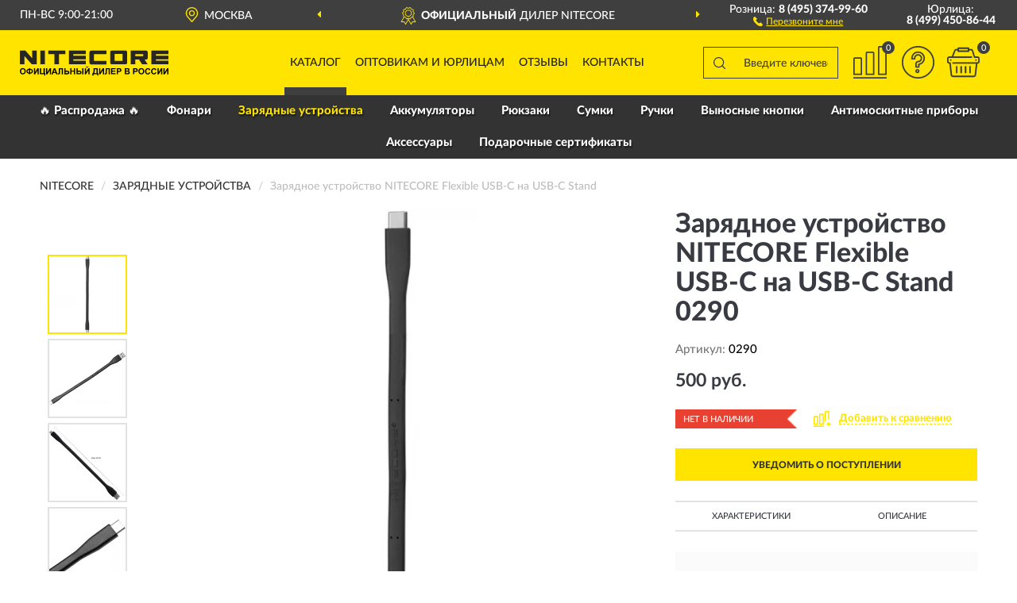

--- FILE ---
content_type: text/html; charset=utf-8
request_url: https://nitecore-shop.ru/zarjadnoe-ustrojstvo-nitecore-flexible-usb-c-na-usb-c-stand
body_size: 13751
content:
<!DOCTYPE html>
<html dir="ltr" lang="ru">
<head>
<meta charset="UTF-8" />
<meta name="viewport" content="width=device-width, initial-scale=1, shrink-to-fit=no" />
<base href="https://nitecore-shop.ru/" />
<link rel="preload" href="catalog/view/fonts/Lato-Medium.woff2" as="font" type="font/woff2" crossorigin="anonymous" />
<link rel="preload" href="catalog/view/fonts/Lato-Heavy.woff2" as="font" type="font/woff2" crossorigin="anonymous" />
<link rel="preload" href="catalog/view/fonts/Lato-Bold.woff2" as="font" type="font/woff2" crossorigin="anonymous" />
<link rel="preload" href="catalog/view/fonts/font-awesome/fonts/fontawesome-webfont.woff2" as="font" type="font/woff2" crossorigin="anonymous" />
<link rel="preload" href="catalog/view/javascript/jquery/jquery.min.js" as="script" type="text/javascript" />
<link rel="preload" href="catalog/view/theme/coloring/assets/bootstrap/css/bootstrap.min.css" as="style" type="text/css" />
<link rel="preload" href="catalog/view/theme/coloring/stylesheet/style.css?ver=68" as="style" type="text/css" />
<title>NITECORE Flexible USB-C на USB-C Stand 0290. Купить Зарядное устройство на Официальном Сайте NITECORE в России.</title>
<meta name="description" content="Зарядное устройство NITECORE Flexible USB-C на USB-C Stand 0290 - ✅ Купить сегодня ❤️ Оригинал c доставкой ✈️ по всей России и Гарантией | Есть 'В наличии' | Лучшая цена 2026 | Звони 8 (495) 374-99-60 | NITECORE Flexible USB-C USB-C Stand: Характеристики, Фото, Отзывы" /><meta name="yandex-verification" content="45006f2a257fb5df" /><meta http-equiv="X-UA-Compatible" content="IE=edge">
<link rel="apple-touch-icon" sizes="76x76" href="favicon-76x76.png" />
<link rel="apple-touch-icon" sizes="192x192" href="favicon-192x192.png" />
<link rel="icon" type="image/png" sizes="192x192" href="favicon-192x192.png" />
<meta name="msapplication-config" content="browserconfig.xml" />
<meta name="theme-color" content="#FFFFFF" />
<link href="https://nitecore-shop.ru/zarjadnoe-ustrojstvo-nitecore-flexible-usb-c-na-usb-c-stand" rel="canonical" />
<script src="catalog/view/javascript/jquery/jquery.min.js"></script>
<link href="catalog/view/theme/coloring/assets/bootstrap/css/bootstrap.min.css" rel="stylesheet" type="text/css" />
<link href="catalog/view/theme/coloring/stylesheet/style.css?ver=68" rel="stylesheet" type="text/css" />
</head>
<body class="product-product product-927">
<header class="nobg">
		<div class="top-menu-bgr-box msk">
		<div class="container">
			<div class="row">
				<div class="working_time col-xs-6 col-sm-3 col-md-3 col-lg-2 text-center">
					<div class="rezim">ПН-ВС 9:00-21:00</div>
				</div>
				<div class="current-city-holder col-xs-6 col-sm-3 col-md-3 col-lg-2 text-center">
					<button type="button" class="btn btn-link current-city"><i></i><span>Москва</span></button>
					<div class="check-city-block">
						<p class="title">Ваш город - <span>Москва</span></p>
						<div class="check-city-button-holder">
							<button class="btn yes-button">Да</button>
							<button class="btn no-button" data-toggle="modal" data-target="#userCity">Выбрать другой город</button>
						</div>
						<p class="check-city-notification">От выбраного города зависят сроки доставки</p>
					</div>	
				</div>
				<div class="top-advantage col-xs-12 text-center msk">
					<div class="advantage" id="advantage_carousel">
						<div class="advantage-block"><span><b>Официальный</b> дилер NITECORE</span></div>
						<div class="advantage-block"><span><b>Доставим</b> по всей России</span></div>											</div>
				</div>
								<div class="header_address col-lg-3 text-center">
					<div class="address">м. Таганская, ул. Большие Каменщики,<br>д. 6, стр. 1<div class="findus"><a href="https://nitecore-shop.ru/contacts"><i></i><span>Как нас найти</span></a></div></div>
				</div>
				<div class="header_phone fl_phone col-xs-6 col-sm-3 col-md-3 col-lg-2 text-center">
					<div class="tel">Розница: <b>8 (495) 374-99-60</b></div>
					<div class="call"><a role="button" class="callme"><i></i><span>Перезвоните мне</span></a></div>
				</div>
				<div class="header_phone ul_phone col-xs-6 col-sm-3 col-md-3 col-lg-2 text-center">
					<div class="tel">Юрлица: <b>8 (499) 450-86-44</b></div>
				</div>
							</div>
		</div>
	</div>
			<div class="header-bgr-box nobg">
		<div class="container">
									<div class="row">
				<div class="logo-block col-md-3 col-sm-12 col-xs-12">
					<div id="logo">
					  					  							<a href="https://nitecore-shop.ru/"><img src="/image/catalog/logo.svg" width="187" height="33" title="Nitecore-Shop.ru" alt="Nitecore-Shop.ru" class="img-responsive" /></a>
											  					</div>
				</div>
				<div class="catalog-block col-md-5 col-xs-12 text-center">
					<div class="catalog-line text-center">
						<div class="catalog-item text-center">
							<a role="button" onclick="getcatalog();" class="catalog-url">Каталог</a>
						</div>
						<div class="catalog-item text-center">
							<a href="https://nitecore-shop.ru/contacts-opt" class="opt-url">Оптовикам и юрлицам</a>						</div>
						<div class="catalog-item text-center">
													<a href="https://nitecore-shop.ru/allreviews/" class="review-url">Отзывы</a>												</div>
						<div class="catalog-item text-center">
							<a href="https://nitecore-shop.ru/contacts" class="contacts-url">Контакты</a>						</div>
					</div>
				</div>
				<div class="cart-block col-md-2 col-sm-4 col-xs-5 text-center">
					<div class="row">
						<div class="cart-item compare-icon col-xs-4">
							<a rel="nofollow" href="https://nitecore-shop.ru/compare-products/" class="mcompare"><span id="mcompare-total" class="compare-qty">0</span></a>
						</div>
						<div class="cart-item help-icon col-xs-4">
							<a role="button" class="mhelp dropdown-toggle" data-toggle="dropdown"><span style="font-size:0">Справка</span></a>
							<ul class="help-icon-menu dropdown-menu">
								<li><a href="https://nitecore-shop.ru/dostavka"><i class="fa fa-circle"></i> Доставка</a></li>
								<li><a href="https://nitecore-shop.ru/oplata"><i class="fa fa-circle"></i> Оплата</a></li>
								<li><a href="https://nitecore-shop.ru/vozvrat"><i class="fa fa-circle"></i> Возврат</a></li>
							</ul>
						</div>
						<div class="cart-item cart-icon col-xs-4">
							<a rel="nofollow" href="/simplecheckout/" class="mcart"><span id="mcart-total" class="cart-qty">0</span></a>
						</div>
					</div>
				</div>
				<div class="search-block col-md-2 col-sm-8 col-xs-7"><div id="search" class="input-group">
	<span class="input-group-btn"><button type="button" class="btn" id="search-button"><span style="display:block;font-size:0">Поиск</span></button></span>
	<input type="text" name="search" value="" placeholder="Введите ключевое слово" class="form-control" />
</div></div>
			</div>
					</div>
	</div>
			<div class="menu-top-box">
		<div class="container">
			<div id="menu-list-top">
											<div class="menu-item">
					<a href="https://nitecore-shop.ru/rasprodazha/">🔥 Распродажа 🔥</a>				</div>
								<div class="menu-item">
					<a href="https://nitecore-shop.ru/fonari/">Фонари</a>				</div>
								<div class="menu-item">
					<a href="https://nitecore-shop.ru/zarjadnye-ustrojstva/" class="active">Зарядные устройства</a>				</div>
								<div class="menu-item">
					<a href="https://nitecore-shop.ru/akkumuljatory/">Аккумуляторы</a>				</div>
								<div class="menu-item">
					<a href="https://nitecore-shop.ru/rjukzaki/">Рюкзаки</a>				</div>
								<div class="menu-item">
					<a href="https://nitecore-shop.ru/takticheskie-sumki/">Сумки</a>				</div>
								<div class="menu-item">
					<a href="https://nitecore-shop.ru/takticheskie-ruchki/">Ручки</a>				</div>
								<div class="menu-item">
					<a href="https://nitecore-shop.ru/vynosnye-knopki/">Выносные кнопки</a>				</div>
								<div class="menu-item">
					<a href="https://nitecore-shop.ru/antimoskitnye-pribory/">Антимоскитные приборы</a>				</div>
								<div class="menu-item">
					<a href="https://nitecore-shop.ru/aksessuary/">Аксессуары</a>				</div>
								<div class="menu-item">
					<a href="https://nitecore-shop.ru/podarochnye-sertifikaty/">Подарочные сертификаты</a>				</div>
										</div>
					</div>
    </div>
	</header>
<div class="hidden" id="mapdata" data-lat="55.76" data-lon="37.64"></div>
<div class="hidden" id="mapcity" data-text="Москва" data-kladr="7700000000000" data-zip="115172" data-fias="0c5b2444-70a0-4932-980c-b4dc0d3f02b5"></div>
<div class="hidden" id="userip" data-text="52.14.206.143" data-recook="0"></div>
<div class="content-top-box"></div>
<div class="container product-page">
  <div class="row">
	<div class="breadcrumb-line col-sm-12">
		<ul class="breadcrumb" itemscope="" itemtype="http://schema.org/BreadcrumbList">
											<li itemscope="" itemprop="itemListElement" itemtype="http://schema.org/ListItem"><a itemprop="item" href="https://nitecore-shop.ru/"><span itemprop="name">NITECORE</span></a><meta itemprop="position" content="1" /></li>
														<li itemscope="" itemprop="itemListElement" itemtype="http://schema.org/ListItem"><a itemprop="item" href="https://nitecore-shop.ru/zarjadnye-ustrojstva/"><span itemprop="name">Зарядные устройства</span></a><meta itemprop="position" content="2" /></li>
														<li itemscope="" itemprop="itemListElement" itemtype="http://schema.org/ListItem" class="active"><span itemprop="name">Зарядное устройство NITECORE Flexible USB-C на USB-C Stand</span><link itemprop="item" href="https://nitecore-shop.ru/zarjadnoe-ustrojstvo-nitecore-flexible-usb-c-na-usb-c-stand" /><meta itemprop="position" content="3" /></li>
							</ul>
	</div>
	                <div id="content" class="product-content col-sm-12">
		<div class="row" itemscope itemtype="http://schema.org/Product">
			<div id="product-top" class="col-sm-12">
				<div class="row">
					<div class="top-block col-lg-8 col-md-7 col-sm-6">
						<div class="row">
							<div class="img-block col-sm-12">
																<div class="thumbnails" id="product-mimages">
																													<div class="main-image col-lg-10 col-xs-12" title="Зарядное устройство NITECORE Flexible USB-C на USB-C Stand 0290">
											<div class="main-image-block center-block">
												<img id="zoom" src="https://nitecore-shop.ru/image/cache/catalog/Produkts/zaryadnoe-ustroystvo-nitecore-flexible-usb-c-na-usb-c-stand-0290-680x680.webp" width="680" height="680" itemprop="image" data-large="https://nitecore-shop.ru/image/cache/catalog/Produkts/zaryadnoe-ustroystvo-nitecore-flexible-usb-c-na-usb-c-stand-0290-1500x1500.webp" title="Зарядное устройство NITECORE Flexible USB-C на USB-C Stand 0290" alt="Зарядное устройство NITECORE Flexible USB-C на USB-C Stand 0290" class="zoombig img-responsive center-block" />
																							</div>
										</div>
																														<div class="images-additional col-lg-2 col-xs-12">
											<ul class="image-additional">
																							<li class="thumbnail active" data-href="https://nitecore-shop.ru/image/cache/catalog/Produkts/zaryadnoe-ustroystvo-nitecore-flexible-usb-c-na-usb-c-stand-0290-680x680.webp" data-tmb-large="https://nitecore-shop.ru/image/cache/catalog/Produkts/zaryadnoe-ustroystvo-nitecore-flexible-usb-c-na-usb-c-stand-0290-1500x1500.webp">
													<img src="https://nitecore-shop.ru/image/cache/catalog/Produkts/zaryadnoe-ustroystvo-nitecore-flexible-usb-c-na-usb-c-stand-0290-96x96.webp" width="96" height="96" title="Зарядное устройство NITECORE Flexible USB-C на USB-C Stand 0290" alt="Зарядное устройство NITECORE Flexible USB-C на USB-C Stand 0290" />
												</li>
																																		<li class="thumbnail" data-href="https://nitecore-shop.ru/image/cache/catalog/Produkts/zaryadnoe-ustroystvo-nitecore-flexible-usb-c-na-usb-c-stand-0290-4-680x680.webp" data-tmb-large="https://nitecore-shop.ru/image/cache/catalog/Produkts/zaryadnoe-ustroystvo-nitecore-flexible-usb-c-na-usb-c-stand-0290-4-1500x1500.webp">
													<img src="https://nitecore-shop.ru/image/cache/placeholder-96x96.webp" data-lazy="https://nitecore-shop.ru/image/cache/catalog/Produkts/zaryadnoe-ustroystvo-nitecore-flexible-usb-c-na-usb-c-stand-0290-4-96x96.webp" width="96" height="96" title="Зарядное устройство NITECORE Flexible USB-C на USB-C Stand 0290" alt="Зарядное устройство NITECORE Flexible USB-C на USB-C Stand 0290" />
													<meta itemprop="image" content="https://nitecore-shop.ru/image/cache/catalog/Produkts/zaryadnoe-ustroystvo-nitecore-flexible-usb-c-na-usb-c-stand-0290-4-680x680.webp">
												</li>
																							<li class="thumbnail" data-href="https://nitecore-shop.ru/image/cache/catalog/Produkts/zaryadnoe-ustroystvo-nitecore-flexible-usb-c-na-usb-c-stand-0290-3-680x680.webp" data-tmb-large="https://nitecore-shop.ru/image/cache/catalog/Produkts/zaryadnoe-ustroystvo-nitecore-flexible-usb-c-na-usb-c-stand-0290-3-1500x1500.webp">
													<img src="https://nitecore-shop.ru/image/cache/placeholder-96x96.webp" data-lazy="https://nitecore-shop.ru/image/cache/catalog/Produkts/zaryadnoe-ustroystvo-nitecore-flexible-usb-c-na-usb-c-stand-0290-3-96x96.webp" width="96" height="96" title="Зарядное устройство NITECORE Flexible USB-C на USB-C Stand 0290" alt="Зарядное устройство NITECORE Flexible USB-C на USB-C Stand 0290" />
													<meta itemprop="image" content="https://nitecore-shop.ru/image/cache/catalog/Produkts/zaryadnoe-ustroystvo-nitecore-flexible-usb-c-na-usb-c-stand-0290-3-680x680.webp">
												</li>
																							<li class="thumbnail" data-href="https://nitecore-shop.ru/image/cache/catalog/Produkts/zaryadnoe-ustroystvo-nitecore-flexible-usb-c-na-usb-c-stand-0290-2-680x680.webp" data-tmb-large="https://nitecore-shop.ru/image/cache/catalog/Produkts/zaryadnoe-ustroystvo-nitecore-flexible-usb-c-na-usb-c-stand-0290-2-1500x1500.webp">
													<img src="https://nitecore-shop.ru/image/cache/placeholder-96x96.webp" data-lazy="https://nitecore-shop.ru/image/cache/catalog/Produkts/zaryadnoe-ustroystvo-nitecore-flexible-usb-c-na-usb-c-stand-0290-2-96x96.webp" width="96" height="96" title="Зарядное устройство NITECORE Flexible USB-C на USB-C Stand 0290" alt="Зарядное устройство NITECORE Flexible USB-C на USB-C Stand 0290" />
													<meta itemprop="image" content="https://nitecore-shop.ru/image/cache/catalog/Produkts/zaryadnoe-ustroystvo-nitecore-flexible-usb-c-na-usb-c-stand-0290-2-680x680.webp">
												</li>
																							<li class="thumbnail" data-href="https://nitecore-shop.ru/image/cache/catalog/Produkts/zaryadnoe-ustroystvo-nitecore-flexible-usb-c-na-usb-c-stand-0290-1-680x680.webp" data-tmb-large="https://nitecore-shop.ru/image/cache/catalog/Produkts/zaryadnoe-ustroystvo-nitecore-flexible-usb-c-na-usb-c-stand-0290-1-1500x1500.webp">
													<img src="https://nitecore-shop.ru/image/cache/placeholder-96x96.webp" data-lazy="https://nitecore-shop.ru/image/cache/catalog/Produkts/zaryadnoe-ustroystvo-nitecore-flexible-usb-c-na-usb-c-stand-0290-1-96x96.webp" width="96" height="96" title="Зарядное устройство NITECORE Flexible USB-C на USB-C Stand 0290" alt="Зарядное устройство NITECORE Flexible USB-C на USB-C Stand 0290" />
													<meta itemprop="image" content="https://nitecore-shop.ru/image/cache/catalog/Produkts/zaryadnoe-ustroystvo-nitecore-flexible-usb-c-na-usb-c-stand-0290-1-680x680.webp">
												</li>
																						</ul>
										</div>
																											</div>
																							</div>
																				</div>
					</div>
					<div class="dsc-block col-lg-4 col-md-5 col-sm-6">
						<div class="row">
							<div class="col-sm-12">
																<h1 itemprop="name">Зарядное устройство NITECORE Flexible USB-C на USB-C Stand 0290</h1>
																<div class="skurev-info">
																		<div class="sku-info">Артикул: <span itemprop="sku">0290</span></div>
								</div>
								<meta itemprop="mpn" content="0290">
																<div class="price-info">
																		<div class="price" itemprop="offers" itemscope itemtype="http://schema.org/Offer">
																				<div>500 руб.</div>
										<input type="hidden" name="product_price" value="500 руб." />
																				<meta itemprop="price" content="500">
																														<meta itemprop="priceCurrency" content="RUB">
										<meta itemprop="priceValidUntil" content="2026-01-24">
										<link itemprop="url" href="https://nitecore-shop.ru/zarjadnoe-ustrojstvo-nitecore-flexible-usb-c-na-usb-c-stand" />
										<meta itemprop="seller" content="Nitecore-Shop.ru">
										<meta itemprop="itemCondition" content="http://schema.org/NewCondition">
										<meta itemprop="availability" content="http://schema.org/OutOfStock">
																			</div>
																										</div>
								<div class="stock-info">
																																				<div class="stock-status stock-alert-danger">Нет в наличии</div>
									<div class="compare-info">
																			<a role="button" onclick="addcompare('927');" class="pcompare"><i></i><span>Добавить к сравнению</span></a>
																		</div>
								</div>
																<div id="prodcart" class="addcart">
																		<div>
										<button type="button" id="button-avail" class="btn btn-block notify">УВЕДОМИТЬ О ПОСТУПЛЕНИИ</button>
									</div>
																										</div>
															</div>
						</div>
						<div class="row">
							<div class="col-sm-12">
								<div class="navi-block">
																																													<div class="navi-item navi-half navih"><a role="button" id="navih">Характеристики</a></div>
									<div class="navi-item navi-half navid"><a role="button" id="navid">Описание</a></div>
									<div class="navi-item navi-half navic hidden"><a role="button" class="disabled">Комплектация</a></div>
									<div class="navi-item navi-half naviv hidden"><a role="button" class="disabled">Видео <i class="fa fa-play-circle" aria-hidden="true"></i></a></div>
								</div>
							</div>
						</div>
						<div class="row">
							<div class="col-sm-12" id="product">
								<div class="panel panel-default panel-dost">
									<div class="panel-body dost">
										<div class="dostavka">
											<div class="delivery-title">
												<span>Доставка в</span><span><a role="button" class="btn btn-link current-city-delivery">Москва</a></span>
											</div>
																						<div class="delivery-methods">
																									<div class="delivery-method delivery-pickup">
														<div class="method-data"><span class="method-title">Самовывоз из магазина</span><span class="method-cost">0 руб.</span></div><div class="method-dop small">(г. Москва, м. Таганская, <br>ул. Большие Каменщики, д. 6, стр. 1)</div>													</div>
																									<div class="delivery-method delivery-citylink">
														<div class="method-data"><span class="method-title">Курьером <span class="small">(1-2 рабочих дня)</span></span><span class="method-cost">0 руб.</span></div>													</div>
																									<div class="delivery-method delivery-pickups">
														<div class="method-data"><span class="method-title">Самовывоз из ПВЗ <span class="small">(1-2 рабочих дня)</span></span><span class="method-cost">0 руб.</span></div>													</div>
																							</div>
																						<div class="dostavka-mapblock">
												<div id="dostavka_map" class="nomap"></div>
												<div class="dostavka-mapbtn"><a class="btn btn-info" role="button">Показать карту</a></div>
											</div>
										</div>
									</div>
								</div>
							</div>
						</div>
					</div>
				</div>
			</div>
						<div id="product-bottom" class="col-sm-12">
								<div class="row">
																																			<div class="specification-block col-lg-4 col-md-5 col-sm-6 col-xs-12">
						<div class="item-specification">
							<h2>ХАРАКТЕРИСТИКИ</h2>
							<div class="haracter">
								<div class="attr-name">Цена</div>
								<div class="attr-text"> - 500 руб.</div>
							</div>
														  																<div class="haracter" itemprop="additionalProperty" itemtype="https://schema.org/PropertyValue" itemscope>
									<div class="attr-name" itemprop="name">Вид</div>
									<div class="attr-text"> - <span itemprop="value">Обычные</span></div>
								</div>
															  																<div class="haracter">
									<div class="attr-name">Для чего</div>
									<div class="attr-text"> - Для техники</div>
								</div>
															  																<div class="haracter" itemprop="additionalProperty" itemtype="https://schema.org/PropertyValue" itemscope>
									<div class="attr-name" itemprop="name">Особенности</div>
									<div class="attr-text"> - <span itemprop="value">С индикатором заряда</span></div>
								</div>
															  																<div class="haracter" itemprop="additionalProperty" itemtype="https://schema.org/PropertyValue" itemscope>
									<div class="attr-name" itemprop="name">Совместимость</div>
									<div class="attr-text"> - <span itemprop="value">Для IMR</span></div>
								</div>
															  																				</div>
					</div>
																				<div class="description-block col-lg-8 col-md-7 col-sm-6 col-xs-12">
						<div class="item-description">
							<h2>ОПИСАНИЕ</h2>
							<div itemprop="description"><div style="text-align: justify;" bis_skin_checked="1">С помощью гибкого кабеля Nitecore, способного держать заданную форму, Вы сможете сделать из любого фонаря-брелока с разъемом Type-C светильник на подставке, подключив его к любому источнику питания с разъемом USB.</div></div>
						</div>
					</div>
										<div itemprop="brand" itemtype="https://schema.org/Brand" itemscope><meta itemprop="name" content="NITECORE"></div>
					<meta itemprop="category" content="Зарядные устройства">				</div>
												<div class="row"><div class="content-bottom col-sm-12"><div class="box-product box-alsobuy">
	<div class="box-heading">С этим товаром покупают</div>
	<div id="alsobuy" class="box-body">
			<div class="product-layout product-grid">
			<div class="product-thumb thumbnail" itemprop="item" itemtype="http://schema.org/Product" itemscope>
				<div class="image">
					<a href="https://nitecore-shop.ru/nakljuchnyj-fonar-nitecore-tiki-le-grey-primary-osram-p8-19116" title="Наключный фонарь NITECORE TIKI GREY PRIMARY OSRAM P8 19116">
						<img src="https://nitecore-shop.ru/image/cache/placeholder-345x345.webp" width="345" height="345" data-src="https://nitecore-shop.ru/image/cache/catalog/Produkts/naklyuchnyy-fonar-nitecore-tiki-grey-primary-osram-p8-19116-345x345.webp" alt="Наключный фонарь NITECORE TIKI GREY PRIMARY OSRAM P8 19116" title="Наключный фонарь NITECORE TIKI GREY PRIMARY OSRAM P8 19116" class="lazyOwl img-responsive" />
					</a>
														</div>
				<div class="caption">
					<div class="h4"><a href="https://nitecore-shop.ru/nakljuchnyj-fonar-nitecore-tiki-le-grey-primary-osram-p8-19116"><span itemprop="name">Наключный фонарь NITECORE TIKI GREY PRIMARY OSRAM P8 19116</span></a></div>
					<link itemprop="url" href="https://nitecore-shop.ru/nakljuchnyj-fonar-nitecore-tiki-le-grey-primary-osram-p8-19116" />
					<meta itemprop="image" content="https://nitecore-shop.ru/image/cache/catalog/Produkts/naklyuchnyy-fonar-nitecore-tiki-grey-primary-osram-p8-19116-345x345.webp">
					<meta itemprop="sku" content="19116">
					<meta itemprop="mpn" content="19116">
					<meta itemprop="description" content="Наключный фонарь NITECORE TIKI GREY PRIMARY OSRAM P8 19116 Для бега, Наключные, Ручные, Светодиодные, 200-700 люмен, Аккумуляторные, Серые, TIKI">
					<div class="pricerate">
						<div class="priceline">
													<span class="price" itemprop="offers" itemtype="http://schema.org/Offer" itemscope>
															<span class="price-new">2 993 руб.</span>
								<meta itemprop="price" content="2993">
															<meta itemprop="priceCurrency" content="RUB">
								<meta itemprop="priceValidUntil" content="2026-01-24">
								<link itemprop="url" href="https://nitecore-shop.ru/nakljuchnyj-fonar-nitecore-tiki-le-grey-primary-osram-p8-19116" />
								<meta itemprop="itemCondition" content="http://schema.org/NewCondition">
								<meta itemprop="availability" content="http://schema.org/InStock">
															</span>
																			<span class="rating has-rating star5" itemprop="aggregateRating" itemtype="http://schema.org/AggregateRating" itemscope>
															<a href="https://nitecore-shop.ru/nakljuchnyj-fonar-nitecore-tiki-le-grey-primary-osram-p8-19116#prev">9 отзывов</a>
															<meta itemprop="itemReviewed" content="Наключный фонарь NITECORE TIKI GREY PRIMARY OSRAM P8 19116">
								<meta itemprop="ratingValue" content="4.8">
								<meta itemprop="reviewCount" content="9">
							</span>
												</div>
						<div class="catsize">
												</div>
												<div class="catattr">
																						<div class="catattr-line"><span class="catattr-name">Световой поток:</span><span class="catattr-text">300 лм</span></div>
															<div class="catattr-line"><span class="catattr-name">Дальность:</span><span class="catattr-text">71 м</span></div>
															<div class="catattr-line"><span class="catattr-name">Время работы:</span><span class="catattr-text">40 ч</span></div>
																					</div>
												<div class="buttonline">
													<a href="https://nitecore-shop.ru/nakljuchnyj-fonar-nitecore-tiki-le-grey-primary-osram-p8-19116" class="btn btn-primary btn-sm btn-addtocart">КУПИТЬ</a>
							<a id="compare_345" role="button" onclick="compare.add('345');" title="Сравнить" class="btn btn-primary btn-sm btn-compare">&nbsp;</a>
												</div>
					</div>
				</div>
							<div class="bmarker">
					<div class="marker-fon hit-fon"></div>
					<div class="marker-text hit-text">- ХИТ -<div>продаж</div></div>									</div>
						</div>
		</div>
			<div class="product-layout product-grid">
			<div class="product-thumb thumbnail" itemprop="item" itemtype="http://schema.org/Product" itemscope>
				<div class="image">
					<a href="https://nitecore-shop.ru/fonar-nitecore-tube-2017-jacinth-nichia-16446" title="Фонарь NITECORE TUBE 2017 JACINTH NICHIA 16446">
						<img src="https://nitecore-shop.ru/image/cache/placeholder-345x345.webp" width="345" height="345" data-src="https://nitecore-shop.ru/image/cache/catalog/Produkts/fonar-nitecore-tube-2017-jacinth-nichia-16446_0-345x345.webp" alt="Фонарь NITECORE TUBE 2017 JACINTH NICHIA 16446" title="Фонарь NITECORE TUBE 2017 JACINTH NICHIA 16446" class="lazyOwl img-responsive" />
					</a>
														</div>
				<div class="caption">
					<div class="h4"><a href="https://nitecore-shop.ru/fonar-nitecore-tube-2017-jacinth-nichia-16446"><span itemprop="name">Фонарь NITECORE TUBE 2017 JACINTH NICHIA 16446</span></a></div>
					<link itemprop="url" href="https://nitecore-shop.ru/fonar-nitecore-tube-2017-jacinth-nichia-16446" />
					<meta itemprop="image" content="https://nitecore-shop.ru/image/cache/catalog/Produkts/fonar-nitecore-tube-2017-jacinth-nichia-16446_0-345x345.webp">
					<meta itemprop="sku" content="16446">
					<meta itemprop="mpn" content="16446">
					<meta itemprop="description" content="Фонарь NITECORE TUBE 2017 JACINTH NICHIA 16446 Красные, Ручные, Карманные, Аккумуляторные, Светодиодные, До 200 люмен, TUBE, Для бега">
					<div class="pricerate">
						<div class="priceline">
													<span class="price" itemprop="offers" itemtype="http://schema.org/Offer" itemscope>
															<span class="price-new">1 470 руб.</span>
								<meta itemprop="price" content="1470">
															<meta itemprop="priceCurrency" content="RUB">
								<meta itemprop="priceValidUntil" content="2026-01-24">
								<link itemprop="url" href="https://nitecore-shop.ru/fonar-nitecore-tube-2017-jacinth-nichia-16446" />
								<meta itemprop="itemCondition" content="http://schema.org/NewCondition">
								<meta itemprop="availability" content="http://schema.org/InStock">
															</span>
																			<span class="rating has-rating star5" itemprop="aggregateRating" itemtype="http://schema.org/AggregateRating" itemscope>
															<a href="https://nitecore-shop.ru/fonar-nitecore-tube-2017-jacinth-nichia-16446#prev">6 отзывов</a>
															<meta itemprop="itemReviewed" content="Фонарь NITECORE TUBE 2017 JACINTH NICHIA 16446">
								<meta itemprop="ratingValue" content="5.0">
								<meta itemprop="reviewCount" content="6">
							</span>
												</div>
						<div class="catsize">
												</div>
												<div class="catattr">
																						<div class="catattr-line"><span class="catattr-name">Световой поток:</span><span class="catattr-text">45 лм</span></div>
															<div class="catattr-line"><span class="catattr-name">Дальность:</span><span class="catattr-text">24 м</span></div>
															<div class="catattr-line"><span class="catattr-name">Время работы:</span><span class="catattr-text">48 ч</span></div>
																					</div>
												<div class="buttonline">
													<a href="https://nitecore-shop.ru/fonar-nitecore-tube-2017-jacinth-nichia-16446" class="btn btn-primary btn-sm btn-addtocart">КУПИТЬ</a>
							<a id="compare_83" role="button" onclick="compare.add('83');" title="Сравнить" class="btn btn-primary btn-sm btn-compare">&nbsp;</a>
												</div>
					</div>
				</div>
						</div>
		</div>
			<div class="product-layout product-grid">
			<div class="product-thumb thumbnail" itemprop="item" itemtype="http://schema.org/Product" itemscope>
				<div class="image">
					<a href="https://nitecore-shop.ru/zarjadnoe-ustrojstvo-nitecore-i4-15364" title="Зарядное устройство NITECORE I4 15364">
						<img src="https://nitecore-shop.ru/image/cache/placeholder-345x345.webp" width="345" height="345" data-src="https://nitecore-shop.ru/image/cache/catalog/Produkts/zaryadnoe-ustroystvo-nitecore-i4-15364-345x345.webp" alt="Зарядное устройство NITECORE I4 15364" title="Зарядное устройство NITECORE I4 15364" class="lazyOwl img-responsive" />
					</a>
														</div>
				<div class="caption">
					<div class="h4"><a href="https://nitecore-shop.ru/zarjadnoe-ustrojstvo-nitecore-i4-15364"><span itemprop="name">Зарядное устройство NITECORE I4 15364</span></a></div>
					<link itemprop="url" href="https://nitecore-shop.ru/zarjadnoe-ustrojstvo-nitecore-i4-15364" />
					<meta itemprop="image" content="https://nitecore-shop.ru/image/cache/catalog/Produkts/zaryadnoe-ustroystvo-nitecore-i4-15364-345x345.webp">
					<meta itemprop="sku" content="15364">
					<meta itemprop="mpn" content="15364">
					<meta itemprop="description" content="Зарядное устройство NITECORE I4 15364 Многофункциональные, С функцией восстановления аккумулятора, Для Ni-Mh, Обычные">
					<div class="pricerate">
						<div class="priceline">
													<span class="price" itemprop="offers" itemtype="http://schema.org/Offer" itemscope>
															<span class="price-new">3 360 руб.</span>
								<meta itemprop="price" content="3360">
															<meta itemprop="priceCurrency" content="RUB">
								<meta itemprop="priceValidUntil" content="2026-01-24">
								<link itemprop="url" href="https://nitecore-shop.ru/zarjadnoe-ustrojstvo-nitecore-i4-15364" />
								<meta itemprop="itemCondition" content="http://schema.org/NewCondition">
								<meta itemprop="availability" content="http://schema.org/InStock">
															</span>
																			<span class="rating has-rating star5" itemprop="aggregateRating" itemtype="http://schema.org/AggregateRating" itemscope>
															<a href="https://nitecore-shop.ru/zarjadnoe-ustrojstvo-nitecore-i4-15364#prev">9 отзывов</a>
															<meta itemprop="itemReviewed" content="Зарядное устройство NITECORE I4 15364">
								<meta itemprop="ratingValue" content="5.0">
								<meta itemprop="reviewCount" content="9">
							</span>
												</div>
						<div class="catsize">
												</div>
												<div class="catattr">
																						<div class="catattr-line"><span class="catattr-name">Совместимость:</span><span class="catattr-text">10340, 10350, 10440, 10500, 12340, 12500, 12650, 13450,13500, 13650, 14350, 14430, 14500, 14650, 16500, 16340 (RCR123),16650, 17350, 17500, 17650, 17670, 18350, 18490, 18500,18650,18700, 20700, 21700, 22500, 22650, 25500, 26500, 26650Ni-MH 
Ni-MH(NiCd): 
AA, AAA, AAAA, C, D</span></div>
															<div class="catattr-line"><span class="catattr-name">Особенности:</span><span class="catattr-text">С индикатором заряда</span></div>
															<div class="catattr-line"><span class="catattr-name">Вид:</span><span class="catattr-text">Обычные</span></div>
																					</div>
												<div class="buttonline">
													<a href="https://nitecore-shop.ru/zarjadnoe-ustrojstvo-nitecore-i4-15364" class="btn btn-primary btn-sm btn-addtocart">КУПИТЬ</a>
							<a id="compare_170" role="button" onclick="compare.add('170');" title="Сравнить" class="btn btn-primary btn-sm btn-compare">&nbsp;</a>
												</div>
					</div>
				</div>
						</div>
		</div>
			<div class="product-layout product-grid">
			<div class="product-thumb thumbnail" itemprop="item" itemtype="http://schema.org/Product" itemscope>
				<div class="image">
					<a href="https://nitecore-shop.ru/akkumuljator-nitecore-nl2150hpr-typ-c-21700" title="Аккумулятор NITECORE NL2150HPR TYP-C 21700">
						<img src="https://nitecore-shop.ru/image/cache/placeholder-345x345.webp" width="345" height="345" data-src="https://nitecore-shop.ru/image/cache/catalog/Produkts/akkumulyator-nitecore-nl2150hpr-typ-c-21700-22602-345x345.webp" alt="Аккумулятор NITECORE NL2150HPR TYP-C 21700" title="Аккумулятор NITECORE NL2150HPR TYP-C 21700" class="lazyOwl img-responsive" />
					</a>
														</div>
				<div class="caption">
					<div class="h4"><a href="https://nitecore-shop.ru/akkumuljator-nitecore-nl2150hpr-typ-c-21700"><span itemprop="name">Аккумулятор NITECORE NL2150HPR TYP-C 21700</span></a></div>
					<link itemprop="url" href="https://nitecore-shop.ru/akkumuljator-nitecore-nl2150hpr-typ-c-21700" />
					<meta itemprop="image" content="https://nitecore-shop.ru/image/cache/catalog/Produkts/akkumulyator-nitecore-nl2150hpr-typ-c-21700-22602-345x345.webp">
					<meta itemprop="sku" content="22602">
					<meta itemprop="mpn" content="22602">
					<meta itemprop="description" content="Аккумулятор NITECORE NL2150HPR TYP-C 21700 5000 mAh, Батарейки, 21700, 3,6 В">
					<div class="pricerate">
						<div class="priceline">
													<span class="price" itemprop="offers" itemtype="http://schema.org/Offer" itemscope>
															<span class="price-new">4 253 руб.</span>
								<meta itemprop="price" content="4253">
															<meta itemprop="priceCurrency" content="RUB">
								<meta itemprop="priceValidUntil" content="2026-01-24">
								<link itemprop="url" href="https://nitecore-shop.ru/akkumuljator-nitecore-nl2150hpr-typ-c-21700" />
								<meta itemprop="itemCondition" content="http://schema.org/NewCondition">
								<meta itemprop="availability" content="http://schema.org/InStock">
															</span>
																			<span class="rating"></span>
												</div>
						<div class="catsize">
												</div>
												<div class="catattr">
																						<div class="catattr-line"><span class="catattr-name">Типоразмер аккумулятора:</span><span class="catattr-text">21700</span></div>
															<div class="catattr-line"><span class="catattr-name">Емкость:</span><span class="catattr-text">5000 мАч</span></div>
															<div class="catattr-line"><span class="catattr-name">Выходное напряжение:</span><span class="catattr-text">3,7 В</span></div>
																					</div>
												<div class="buttonline">
													<a href="https://nitecore-shop.ru/akkumuljator-nitecore-nl2150hpr-typ-c-21700" class="btn btn-primary btn-sm btn-addtocart">КУПИТЬ</a>
							<a id="compare_866" role="button" onclick="compare.add('866');" title="Сравнить" class="btn btn-primary btn-sm btn-compare">&nbsp;</a>
												</div>
					</div>
				</div>
						</div>
		</div>
			<div class="product-layout product-grid">
			<div class="product-thumb thumbnail" itemprop="item" itemtype="http://schema.org/Product" itemscope>
				<div class="image">
					<a href="https://nitecore-shop.ru/zarjadnoe-ustrojstvo-nitecore-i2-14938" title="Зарядное устройство NITECORE I2 14938">
						<img src="https://nitecore-shop.ru/image/cache/placeholder-345x345.webp" width="345" height="345" data-src="https://nitecore-shop.ru/image/cache/catalog/Produkts/zaryadnoe-ustroystvo-nitecore-i2-14938-345x345.webp" alt="Зарядное устройство NITECORE I2 14938" title="Зарядное устройство NITECORE I2 14938" class="lazyOwl img-responsive" />
					</a>
					<div class="amarker"><div class="amarker-text">- 5%</div><div class="amarker-right"></div></div>									</div>
				<div class="caption">
					<div class="h4"><a href="https://nitecore-shop.ru/zarjadnoe-ustrojstvo-nitecore-i2-14938"><span itemprop="name">Зарядное устройство NITECORE I2 14938</span></a></div>
					<link itemprop="url" href="https://nitecore-shop.ru/zarjadnoe-ustrojstvo-nitecore-i2-14938" />
					<meta itemprop="image" content="https://nitecore-shop.ru/image/cache/catalog/Produkts/zaryadnoe-ustroystvo-nitecore-i2-14938-345x345.webp">
					<meta itemprop="sku" content="14938">
					<meta itemprop="mpn" content="14938">
					<meta itemprop="description" content="Зарядное устройство NITECORE I2 14938 Для зарядки аккумуляторных батареек, Для Ni-Mh, Обычные, С функцией восстановления аккумулятора">
					<div class="pricerate">
						<div class="priceline">
													<span class="price" itemprop="offers" itemtype="http://schema.org/Offer" itemscope>
															<span class="price-old">&nbsp;2 153 руб.&nbsp;</span><span class="price-new">2 045 руб.</span>
								<meta itemprop="price" content="2045">
															<meta itemprop="priceCurrency" content="RUB">
								<meta itemprop="priceValidUntil" content="2026-01-24">
								<link itemprop="url" href="https://nitecore-shop.ru/zarjadnoe-ustrojstvo-nitecore-i2-14938" />
								<meta itemprop="itemCondition" content="http://schema.org/NewCondition">
								<meta itemprop="availability" content="http://schema.org/InStock">
															</span>
																			<span class="rating has-rating star5" itemprop="aggregateRating" itemtype="http://schema.org/AggregateRating" itemscope>
															<a href="https://nitecore-shop.ru/zarjadnoe-ustrojstvo-nitecore-i2-14938#prev">9 отзывов</a>
															<meta itemprop="itemReviewed" content="Зарядное устройство NITECORE I2 14938">
								<meta itemprop="ratingValue" content="4.7">
								<meta itemprop="reviewCount" content="9">
							</span>
												</div>
						<div class="catsize">
												</div>
												<div class="catattr">
																						<div class="catattr-line"><span class="catattr-name">Совместимость:</span><span class="catattr-text">Для Li-Ion; Для LiFePO4;  Для Ni-Cd; Для Ni-Mh; Для IMR</span></div>
															<div class="catattr-line"><span class="catattr-name">Особенности:</span><span class="catattr-text">С дисплеем</span></div>
															<div class="catattr-line"><span class="catattr-name">Вид:</span><span class="catattr-text">Обычные</span></div>
																					</div>
												<div class="buttonline">
													<a href="https://nitecore-shop.ru/zarjadnoe-ustrojstvo-nitecore-i2-14938" class="btn btn-primary btn-sm btn-addtocart">КУПИТЬ</a>
							<a id="compare_169" role="button" onclick="compare.add('169');" title="Сравнить" class="btn btn-primary btn-sm btn-compare">&nbsp;</a>
												</div>
					</div>
				</div>
						</div>
		</div>
			<div class="product-layout product-grid">
			<div class="product-thumb thumbnail" itemprop="item" itemtype="http://schema.org/Product" itemscope>
				<div class="image">
					<a href="https://nitecore-shop.ru/nakljuchnyj-fonar-nitecore-tip-se-black-2-osram-p8-19532" title="Наключный фонарь NITECORE TIP SE BLACK 2 OSRAM P8 19532">
						<img src="https://nitecore-shop.ru/image/cache/placeholder-345x345.webp" width="345" height="345" data-src="https://nitecore-shop.ru/image/cache/catalog/Produkts/naklyuchnyy-fonar-nitecore-tip-se-black-2-osram-p8-19532-345x345.webp" alt="Наключный фонарь NITECORE TIP SE BLACK 2 OSRAM P8 19532" title="Наключный фонарь NITECORE TIP SE BLACK 2 OSRAM P8 19532" class="lazyOwl img-responsive" />
					</a>
														</div>
				<div class="caption">
					<div class="h4"><a href="https://nitecore-shop.ru/nakljuchnyj-fonar-nitecore-tip-se-black-2-osram-p8-19532"><span itemprop="name">Наключный фонарь NITECORE TIP SE BLACK 2 OSRAM P8 19532</span></a></div>
					<link itemprop="url" href="https://nitecore-shop.ru/nakljuchnyj-fonar-nitecore-tip-se-black-2-osram-p8-19532" />
					<meta itemprop="image" content="https://nitecore-shop.ru/image/cache/catalog/Produkts/naklyuchnyy-fonar-nitecore-tip-se-black-2-osram-p8-19532-345x345.webp">
					<meta itemprop="sku" content="19532">
					<meta itemprop="mpn" content="19532">
					<meta itemprop="description" content="Наключный фонарь NITECORE TIP SE BLACK 2 OSRAM P8 19532 Ручные, Аккумуляторные, Кемпинговые, Светодиодные, TIP, Для бега, 200-700 люмен, Черные">
					<div class="pricerate">
						<div class="priceline">
													<span class="price" itemprop="offers" itemtype="http://schema.org/Offer" itemscope>
															<span class="price-new">4 673 руб.</span>
								<meta itemprop="price" content="4673">
															<meta itemprop="priceCurrency" content="RUB">
								<meta itemprop="priceValidUntil" content="2026-01-24">
								<link itemprop="url" href="https://nitecore-shop.ru/nakljuchnyj-fonar-nitecore-tip-se-black-2-osram-p8-19532" />
								<meta itemprop="itemCondition" content="http://schema.org/NewCondition">
								<meta itemprop="availability" content="http://schema.org/InStock">
															</span>
																			<span class="rating has-rating star5" itemprop="aggregateRating" itemtype="http://schema.org/AggregateRating" itemscope>
															<a href="https://nitecore-shop.ru/nakljuchnyj-fonar-nitecore-tip-se-black-2-osram-p8-19532#prev">16 отзывов</a>
															<meta itemprop="itemReviewed" content="Наключный фонарь NITECORE TIP SE BLACK 2 OSRAM P8 19532">
								<meta itemprop="ratingValue" content="4.9">
								<meta itemprop="reviewCount" content="16">
							</span>
												</div>
						<div class="catsize">
												</div>
												<div class="catattr">
																						<div class="catattr-line"><span class="catattr-name">Световой поток:</span><span class="catattr-text">700 лм</span></div>
															<div class="catattr-line"><span class="catattr-name">Дальность:</span><span class="catattr-text">90 м</span></div>
															<div class="catattr-line"><span class="catattr-name">Время работы:</span><span class="catattr-text">50 ч</span></div>
																					</div>
												<div class="buttonline">
													<a href="https://nitecore-shop.ru/nakljuchnyj-fonar-nitecore-tip-se-black-2-osram-p8-19532" class="btn btn-primary btn-sm btn-addtocart">КУПИТЬ</a>
							<a id="compare_388" role="button" onclick="compare.add('388');" title="Сравнить" class="btn btn-primary btn-sm btn-compare">&nbsp;</a>
												</div>
					</div>
				</div>
							<div class="bmarker">
					<div class="marker-fon hit-fon"></div>
					<div class="marker-text hit-text">- ХИТ -<div>продаж</div></div>									</div>
						</div>
		</div>
		</div>
<script>
var alsbycarl = false;

function alsobuysethat() {
setTimeout(function() {
var zhcat = 0;var zehat = 0;var hcat = 0;var ehat = 0;
var rzelems = $('#alsobuy .product-grid .caption .catsize');
if (rzelems.length) {
$(rzelems).each(function(index, element) {zehat = $(element).innerHeight();if (zehat > zhcat) {zhcat = zehat;}});
$(rzelems).css('height', zhcat + 'px');}
var arelems = $('#alsobuy .product-grid .caption .catattr');
if (arelems.length) {
$(arelems).each(function(index, element) {ehat = 0;$(element).children().each(function() {ehat += $(this).innerHeight();});if (ehat > hcat) {hcat = ehat;}});
$(arelems).css('height', hcat + 'px');}
}, 400);sethbbox();}

function oncarlbuy() {
if (!alsbycarl) {
if (($(document).scrollTop() + $(window).height()) > $('#alsobuy').offset().top) {
alsbycarl = $('#alsobuy');alsbycarl.owlCarousel({responsiveBaseWidth: '#alsobuy', itemsCustom: [[0, 1], [448, 2], [721, 3], [1280, 3]], theme: 'product-carousel', lazyLoad: true, navigation: true, slideSpeed: 400, paginationSpeed: 300, 
autoPlay: false, stopOnHover: true, touchDrag: true, mouseDrag: true, navigationText: ['<i class="fa fa-angle-left fa-2x" aria-hidden="true"></i>', '<i class="fa fa-angle-right fa-2x" aria-hidden="true"></i>'], pagination: false});
alsobuysethat();}} else {document.removeEventListener("scroll", oncarlbuy, {passive: true});}}

$(document).ready(function() {
oncarlbuy();
document.addEventListener("scroll", oncarlbuy, {passive: true});
window.addEventListener("resize", alsobuysethat, false);
});
</script>
</div></div></div>
												<div class="row">
					<div id="product-review" class="col-sm-12">
												<h3>Последние отзывы или вопросы</h3>
												<div class="product-rating">
							<div class="row">
								<div class="col-xs-12 product-star">
																	Нет отзывов о данном товаре.																</div>
																<div class="col-xs-12"><a class="btn btn-primary" data-toggle="collapse" data-parent="#accordion" href="#collapseOne">Написать отзыв или вопрос</a></div>
															</div>
													</div>
												<div id="collapseOne" class="panel-collapse collapse">
							<div class="review-helper">
								<div class="row">
									<div class="col-md-8 col-sm-7 col-xs-12">
										<form id="form-review" class="form-horizontal">
											<div class="form-group">
												<label class="col-lg-2 col-md-3 col-sm-2 col-xs-3 control-label rating-label">Оценка:</label>
												<div class="col-lg-10 col-md-9 col-sm-10 col-xs-8 rating-star">
													<div class="prod-rat">
														<input id="rat1" type="radio" name="rating" value="1" /><label class="rat-star" for="rat1"><i class="fa fa-star"></i></label>
														<input id="rat2" type="radio" name="rating" value="2" /><label class="rat-star" for="rat2"><i class="fa fa-star"></i></label>
														<input id="rat3" type="radio" name="rating" value="3" /><label class="rat-star" for="rat3"><i class="fa fa-star"></i></label>
														<input id="rat4" type="radio" name="rating" value="4" /><label class="rat-star" for="rat4"><i class="fa fa-star"></i></label>
														<input id="rat5" type="radio" name="rating" value="5" /><label class="rat-star" for="rat5"><i class="fa fa-star"></i></label>
													</div>
												</div>
											</div>
											<div class="form-group">
												<label class="col-lg-2 col-md-3 col-sm-12 control-label" for="input-name">Ваше имя:</label>
												<div class="col-lg-10 col-md-9 col-sm-12"><input type="text" name="name" value="" id="input-name" class="form-control" /></div>
											</div>
											<div class="form-group">
												<label class="col-lg-2 col-md-3 col-sm-12 control-label" for="input-review">Комментарий:</label>
												<div class="col-lg-10 col-md-9 col-sm-12"><textarea name="text" rows="5" id="input-review" class="form-control"></textarea></div>
											</div>
											<div class="form-group">
												<label class="col-lg-2 col-md-3 col-sm-12 control-label" for="input-review">Прикрепить фото</label>
												<div class="col-lg-10 col-md-9 col-sm-12">
													<input type="file" style="display:none;" multiple="multiple" id="input_upload" />
													<a role="button" id="button_fclear" class="btn btn-sm" style="display: none;"><i class="fa fa-trash"></i> <span>Удалить</span></a>
													<a role="button" id="button_select" class="btn btn-sm"><i class="fa fa-upload"></i> <span class="entry-files">Загрузить</span></a>
													<div id="review_info_files"></div>
													<div id="review_status_upload"></div>
												</div>
											</div>
											<div class="form-group">
												<label class="col-lg-2 col-md-3 col-sm-12 control-label" for="input-order">Номер заказа:</label>
												<div class="col-md-4 col-sm-6"><input type="text" name="order" value="" id="input-order" class="form-control" /></div>
											</div>
											<div class="row">
												<div class="col-md-6 col-sm-12 notify-checkbox">
													<div class="form-group">
														<div class="checkbox"><label>Уведомить об ответах по e-mail: <input type="checkbox" name="notify" value="1" /></label></div>
													</div>
												</div>
												<div class="col-md-6 col-sm-12 notify-email">
													<div class="form-group">
														<label class="col-md-5 col-sm-3 control-label" for="input-email">Ваш e-mail:</label>
														<div class="col-md-7 col-sm-6"><input type="text" name="email" value="" id="input-email" class="form-control" /></div>
													</div>
												</div>
											</div>
																						<div class="form-group" style="margin-bottom: 0;">
												<div class="col-md-4 col-sm-6 col-lg-offset-2 col-md-offset-3"><a role="button" onclick="addreview('form-review');" class="btn btn-primary btn-block">Отправить отзыв</a></div>
											</div>
										</form>
									</div>
									<div class="col-md-4 col-sm-5 pic-review hidden-xs">
										<div class="pic-image"><img width="165" height="151" src="/image/pic.png" loading="lazy" alt="Write review" /></div>
										<div class="pic-text">Подробно опишите свой опыт взаимодействия с магазином.<br>Расскажите, как вас обслуживали при выборе, заказе, доставке, возврате товара, о самом товаре и опыте его использования.</div>
									</div>
								</div>
							</div>
						</div>
												<div id="review"></div>
					</div>
				</div>
							</div>
		</div>
	</div>
    </div>
	</div>
<div id="lowprice" class="modal" tabindex="-1" role="dialog"><div class="modal-dialog modal-sm" role="document"><div class="modal-content"></div></div></div>
<div id="downprice" class="modal" tabindex="-1" role="dialog"><div class="modal-dialog modal-sm" role="document"><div class="modal-content"></div></div></div>
<div id="oneclick" class="modal" tabindex="-1" role="dialog"><div class="modal-dialog modal-sm" role="document"><div class="modal-content"></div></div></div>
<div id="avail" class="modal" tabindex="-1" role="dialog"><div class="modal-dialog modal-sm" role="document"><div class="modal-content"></div></div></div>
<div id="schet" class="modal" tabindex="-1" role="dialog"><div class="modal-dialog" role="document"><div class="modal-content"></div></div></div>
<script>
var ccveta = '290';
var hcveta = 0;
var cpmin = 1;
var cpbox = 1;
var cpshag = 1;
var cpredel = 0;
var amgslider = null;
function getimgcarusel() {
if (window.innerWidth > 1199) {if (amgslider) {amgslider.slick("unslick");}
amgslider = $('#product-mimages .image-additional').slick({vertical: true, verticalSwiping: true, infinite: false, rows: 1, slidesPerRow: 1, slidesToShow: 5, slidesToScroll: 3,prevArrow: '<button type="button" aria-label="Prev" class="btn btn-block slick-prev"><i class="fa fa-angle-up fa-2x"></i></button>',
nextArrow: '<button type="button" aria-label="Next" class="btn btn-block slick-next"><i class="fa fa-angle-down fa-2x"></i></button>'});} else {if (amgslider) {amgslider.slick("unslick");}$('#product-mimages .image-additional img[data-lazy]').each(function () {var lim = $(this); lim.on('load', function () {lim.removeAttr('data-lazy')});lim.attr('src', lim.attr('data-lazy'));});}}
$(document).ready(function() {getimgcarusel();
$(document).delegate('.image-additional li img', 'click', function() {var that = $(this).parent();$(".image-additional li").removeClass('active');$('.zoombig').attr("src", $(that).data("href")).attr("data-large", $(that).data("tmb-large"));$(that).addClass('active');});
window.addEventListener("resize", getimgcarusel, false);});
function addcompare(pid) {$.ajax({url: 'index.php?route=product/compare/add', type: 'post', data: 'product_id=' + pid, dataType: 'json', success: function(json) {if (json['success']) {$('#product-top .pcompare').addClass('iscompare').removeAttr('onclick').attr('href', 'index.php?route=product/compare');$('#product-top .pcompare span').text('Открыть сравнение');$('#mcompare-total').html(json['total']);}}});}
$('#button_fclear').on('click', function() {var fdata = $('#send-form :input');
$.ajax({url: 'index.php?route=product/product/delfiles', type: 'post', data: fdata, dataType: 'json', beforeSend: function() {$('#button_fclear').hide();},success: function(json) {if (json['success']) {$('#input_upload, #review_info_files, #review_status_upload').empty().hide(); $('#button_select .entry-files').css('display', 'inline');$('#button_select').css('display', 'inline-block');}}});});
$('#button_select').on('click', function() {$('#input_upload').click();});
$('#input_upload').on('change', function(event) {var files = this.files;event.stopPropagation();event.preventDefault();var data = new FormData();
$.each(files, function(key, value){data.append(key, value);});var tfiles = $('#review_info_files input[name^=\'attachments\']').length;
$.ajax({url: 'index.php?route=product/product/uploadattach&tfiles='+ tfiles, type: 'post', data: data, cache: false, dataType: 'json', responseType: 'json', processData: false, contentType: false,
beforeSend: function() {$('#button_select').hide();$('#review_status_upload').empty();$('#button_select').after('<img src="/catalog/view/theme/coloring/image/loading.gif" alt="loading" class="loading" style="padding-right: 5px;" />');},
success: function(json){$('#input_upload').empty();$('.loading').remove();
if (json['files_path']) {$.each(json['files_path'], function(index, value){if (value.error) {$('#review_info_files').append('<span class="text-warning">'+ value.filename +' ('+ value.error +')</span>');} else {$('#review_info_files').append('<span class="text-success">'+ value.filename +'</span><input type="hidden" name="attachments[]" value="'+ value.code +'" />');}});$('#review_info_files').fadeIn('slow');}
if (json['error']) {$('#review_status_upload').append('<div class="text-warning">' + json['error'] + '</div>');$('#review_status_upload').fadeIn('slow');}
$('#button_fclear').css('display', 'inline-block');},error: function(xhr, ajaxOptions, thrownError) {$('#input_upload').empty();$('.loading').remove();$('#button_select').css('display', 'inline-block');console.log(thrownError + "\r\n" + xhr.statusText + "\r\n" + xhr.responseText);}
});});
$('#navic').on('click', function() {document.removeEventListener("scroll", createpmap, {passive: true, once: true});var navic_top = ($('#product-bottom .item-complectation').offset().top);$('html, body').animate({ scrollTop: navic_top }, 800);});
$('#navih').on('click', function() {document.removeEventListener("scroll", createpmap, {passive: true, once: true});var navih_top = ($('#product-bottom .item-specification').offset().top);$('html, body').animate({ scrollTop: navih_top }, 800);});
$('#navid').on('click', function() {document.removeEventListener("scroll", createpmap, {passive: true, once: true});var navid_top = ($('#product-bottom .item-description').offset().top);$('html, body').animate({ scrollTop: navid_top }, 800);});
$('#naviv').on('click', function() {document.removeEventListener("scroll", createpmap, {passive: true, once: true});var naviv_top = ($('#product-middle .video-block').offset().top);$('html, body').animate({ scrollTop: naviv_top }, 800);});
$('#button-cart').on('click', function() {
$.ajax({url: 'index.php?route=checkout/cart/add', type: 'post',
data: $('#prodcart input[type=\'text\'], #prodcart input[type=\'hidden\'], #prodcart input[type=\'radio\']:checked, #prodcart input[type=\'checkbox\']:checked, #prodcart select, #prodcart textarea'),
dataType: 'json', beforeSend: function() {}, complete: function() {setgol('ADDTOCART');},
success: function(json) {
if (json['success']) {$('#mcart-total').html(json['cart_qty']);
$('#modal-cart .modal-content').load('index.php?route=checkout/cart/minicart', function() {$('#modal-cart').modal('show');});
window.dataLayer = window.dataLayer || [];
dataLayer.push({"ecommerce": {"add": {
"products": [{"id": "927","name": "Зарядное устройство NITECORE Flexible USB-C на USB-C Stand 0290",
"price": 500.00, 
"brand": "NITECORE","category": "Зарядные устройства","quantity": json['add_qty']}]}}});
}}});});
function addreview(rf) {
$.ajax({url: 'index.php?route=product/product/write&product_id=927', type: 'post', dataType: 'json', data: $('#'+ rf).serialize(), beforeSend: function() {$('.alert-success, .alert-danger').remove();},
success: function(json) {if (json['error']) {$('#'+ rf).after('<div class="alert alert-danger" style="display:none;"><i class="fa fa-exclamation-circle"></i> ' + json['error'] + '</div>');$('#product-review .alert').slideDown();}
if (json['success']) {$('#'+ rf).after('<div class="alert alert-success" style="display:none;"><i class="fa fa-check-circle"></i> ' + json['success'] + '</div>');$('#'+ rf).slideUp(400, function() {$(this).remove();$('#product-review .alert').slideDown();});}}});}
function addanswer(rid) {
html = '<form id="form-review-'+ rid +'" class="form-horizontal" style="display:none;">';
html += ' <input type="hidden" name="parent_id" value="'+ rid +'" />';
html += ' <div class="form-group"><label class="col-sm-2 control-label">Ваше имя:</label><div class="col-sm-10"><input type="text" name="name" value="" class="form-control" /></div></div>';
html += ' <div class="form-group"><label class="col-sm-2 control-label">Комментарий:</label><div class="col-sm-10"><textarea name="text" rows="4" class="form-control"></textarea></div></div>';
html += ' <div class="form-group"><div class="col-sm-10 col-sm-offset-2"><a role="button" onclick="addreview(\'form-review-'+ rid +'\');" class="btn btn-primary">Отправить отзыв</a></div></div>';
html += '</form>';$('#answer_'+ rid).append(html);$('#answer_'+ rid +' .btn-link').remove();$('#answer_'+ rid +' form').slideDown();}
$(document).ready(function() {
$('#product-top .review-info .count-rev').on('click', goblock_rev);
$('#product-top .last-review .more-button').on('click', goblock_rev);
$('#form-review input[name=\'notify\']').click(function() {if ($(this).prop('checked')) {$('#form-review .notify-email').show('slow');} else {$('#form-review .notify-email').hide('slow');}});
$('#collapseOne').on('hide.bs.collapse', function() {$('#product-review .product-rating a.btn').removeClass('grey');});
$('#collapseOne').on('show.bs.collapse', function() {$('#product-review .product-rating a.btn').addClass('grey');});
$('#input_quantity').on('focusout', function() {let $input = $(this);let nval = parseInt($input.val());
if (isNaN(nval)) {nval = cpmin;}
if (cpredel > 0) {if (nval > cpredel) {let qcof = Math.floor(nval / cpbox);nval = cpredel + (cpbox * qcof);}} else {if (cpbox > 1) {let qcof = Math.floor(nval / cpbox);nval = (cpbox * qcof);}}
if (nval < cpmin) {nval = cpmin;}
$input.val(nval).change();});
$('#pminus').click(function() {let $input = $('#input_quantity');let nval = parseInt($input.val());let mishag = cpshag;
if (isNaN(nval)) {nval = cpmin;}
if (cpredel > 0) {if ((nval - mishag) > cpredel) {mishag = cpbox;}}
nval = (nval - mishag);
if (nval < cpmin) {nval = cpmin;}
$input.val(nval).change();return false;});
$('#pplus').click(function() {let $input = $('#input_quantity');let nval = parseInt($input.val());let plshag = cpshag;
if (isNaN(nval)) {nval = cpmin;}
if (cpredel > 0) {if ((nval + plshag) > cpredel) {plshag = cpbox;}}
nval = (nval + plshag);$input.val(nval).change();return false;});
if (window.innerWidth > 767) {$("#zoom").imagezoomsl({innerzoom: true, zoomrange: [2, 2]});}
$('#product .dostavka-mapbtn a.btn').bind('click', showdmap);
window.addEventListener("resize", pdmyresize, false);
window.addEventListener("pageshow", imgpad, {once: true});
window.addEventListener("pageshow", function() {
var dloc = String(document.location);if (dloc.indexOf('#prev') != -1) {goblock_rev();}
setTimeout(function() {window.dataLayer = window.dataLayer || [];
dataLayer.push({"ecommerce": {"detail": {"products": [{"id": "927", "name": "Зарядное устройство NITECORE Flexible USB-C на USB-C Stand 0290",
"price": 500.00,
"brand": "NITECORE", "category": "Зарядные устройства"}]}}});}, 4000);}, {once: true});
$('#button-lowprice').on('click', function() {$('#lowprice .modal-content').empty().load('index.php?route=module/lowprice/open', function() {$('#lowprice .product_id').val('927');});$('#lowprice').modal('show');});
$('#button-downprice').on('click', function() {$('#downprice .modal-content').empty().load('index.php?route=module/avail/opend', function() {$('#downprice .product_id').val('927');});$('#downprice').modal('show');});
$('#button-oneclick').on('click', function() {$('#oneclick .modal-content').empty().load('index.php?route=module/oneclick/open&product_id=927');$('#oneclick').modal('show');});
$('#button-avail').on('click', function() {$('#avail .modal-content').empty().load('index.php?route=module/avail/open', function() {$('#avail .product_id').val('927');});$('#avail').modal('show');});
$('#button-schet').on('click', function() {$('#schet .modal-content').empty().load('index.php?route=module/schet/open&product_id=927');$('#schet').modal('show');});
});
</script>
<footer>
<!--noindex-->
	<div class="subscribe-footer nobg">
		<div class="container sub-container">
			<div class="fsubscribe-form">
				<div class="label-title">ПОДПИСКА<wbr> NITECORE</div>
				<div class="label-text">Подпишись, чтобы получать информацию о эксклюзивных предложениях,<br class="visible-sm visible-xs"> поступлениях, событиях и многом другом</div>
				<div class="form-block">
					<form class="form-inline">
					  <div class="form-group">
						<input type="email" id="subemail" name="email" value="" placeholder="Электронная почта" class="form-control" />
						<label style="font-size:0" for="subemail">Электронная почта</label>
					  </div>
					  <a class="btn btn-primary btn-lg btn-subaction" role="button">ПОДПИСАТЬСЯ</a>
					</form>
				</div>
				<div class="form-text">Подписываясь, Вы соглашаетесь с <a href="https://nitecore-shop.ru/politika-konfidentsialnosti">Политикой Конфиденциальности</a> <br class="visible-sm visible-xs">и <a href="https://nitecore-shop.ru/terms-customer">Условиями пользования</a> NITECORE</div>
			</div>
		</div>
	</div>
<!--/noindex-->
	<div class="footer-container">
		<div class="container">
			<div class="row">
				<div class="footer-blocks col-md-12 col-xs-12">
					<div class="row">
						<div class="footer-blockl col-md-3 col-sm-6 col-xs-6">
							<div class="footer-logo"><img src="/image/catalog/logo.svg" class="img-responsive" width="187" height="33" alt="logo" /></div>															<div class="footer-phone">8 (495) 374-99-60</div>														<div class="footer-rejim">ПН-ВС 9:00-21:00</div>
						</div>
						<div class="footer-block col-md-3 col-sm-6 col-xs-6">
							<div class="h5"><span>Информация</span></div>
							<ul class="list-unstyled">
								<li><i class="fa fa-circle"></i><a href="https://nitecore-shop.ru/dostavka">Доставка</a></li>
								<li><i class="fa fa-circle"></i><a href="https://nitecore-shop.ru/oplata">Оплата</a></li>
								<li><i class="fa fa-circle"></i><a href="https://nitecore-shop.ru/vozvrat">Возврат товара</a></li>
							</ul>
						</div>
						<div class="clearfix visible-sm visible-xs"></div>
						<div class="footer-block col-md-3 col-sm-6 col-xs-6">
							<div class="h5"><span>Служба поддержки</span></div>
							<ul class="list-unstyled">
								<li><i class="fa fa-circle"></i><a href="https://nitecore-shop.ru/contacts">Контакты</a></li>
								<li><i class="fa fa-circle"></i><a href="https://nitecore-shop.ru/sitemap">Карта сайта</a></li><!--noindex-->
								<li><i class="fa fa-circle"></i><a href="https://nitecore-shop.ru/oferta">Публичная оферта</a></li>
								<li><i class="fa fa-circle"></i><a href="https://nitecore-shop.ru/terms-customer">Пользовательское соглашение</a></li><!--/noindex-->
							</ul>
						</div>
						<div class="footer-block col-md-3 col-sm-6 col-xs-6">
							<div class="h5"><span>Дополнительно</span></div>
							<ul class="list-unstyled">
								<li><i class="fa fa-circle"></i><a href="https://nitecore-shop.ru/blog/">Блог</a></li>								<li><i class="fa fa-circle"></i><a href="https://nitecore-shop.ru/novinki">Новинки</a></li>								<li><i class="fa fa-circle"></i><a href="https://nitecore-shop.ru/skidki">Скидки</a></li><!--noindex-->
								<li><i class="fa fa-circle"></i><a href="https://nitecore-shop.ru/politika-konfidentsialnosti">Политика конфиденциальности</a></li><!--/noindex-->
							</ul>
						</div>
					</div>
				</div>
			</div>
		</div>
		<div class="offerts-line">
			<div class="offerts">Вся информация на сайте носит исключительно информационный характер и ни при каких условиях не является публичной офертой, определяемой положениями Статьи 437(2) Гражданского кодекса РФ.</div>
		</div>
	</div>
	<div class="hidden" itemscope itemtype="http://schema.org/Organization">
		<meta itemprop="name" content="Nitecore-Shop.ru">
		<meta itemprop="legalName" content='Интернет-магазин "NITECORE"'>
		<meta itemprop="address" content="г. Москва, м. Таганская, ул. Большие Каменщики, д. 6, стр. 1">
		<meta itemprop="description" content="Официальный сайт дилера NITECORE в России">		<meta itemprop="email" content="order@nitecore-shop.ru">
		<meta itemprop="telephone" content="8 (495) 374-99-60">		<link itemprop="url" href="https://nitecore-shop.ru/" />
	</div>
	
	<span id="yandex_tid" class="hidden" data-text="49019396"></span>
	<span id="yandex_tidc" class="hidden" data-text=""></span>
	<span id="yandex_tido" class="hidden" data-text="92325281"></span>
	<span id="ga_tid" class="hidden" data-text="GTM-PZJP6ZT"></span>
	<span id="roi_on" class="hidden" data-text="0"></span>
	<span id="usewebp" class="hidden" data-text="1"></span>
	<span id="subon" class="hidden" data-text="0"></span>
	<span id="acupon" class="hidden" data-text="0"></span>
</footer>
				<span id="scroll-top-button"><i class="fa fa-arrow-circle-up"></i></span>
								<div id="mango_callme" class="mango-callback hidden no-fixedsocial" data-settings='{"type": "", "id": "MTAwMTg3Njk=","autoDial": "0", "lang": "ru-ru", "host":"widgets.mango-office.ru/", "errorMessage": "В данный момент наблюдаются технические проблемы и совершение звонка невозможно"}'></div>
								<script>
function mncript() {
var mngtimer = setTimeout(function() {
let scrm = document.createElement('script');scrm.async = true;scrm.src = 'catalog/view/javascript/mango.js';document.body.append(scrm);
$('#scroll-top-button').addClass('has-mango');
$('#mango_callme').removeClass('hidden');
var ibnpt = 0;var bnpinterval_id = setInterval(function(){
if (ibnpt < 10) {if ($('#mango_callme button.button-widget-open').length) {bnprmresize();clearInterval(bnpinterval_id);}} else {clearInterval(bnpinterval_id);}
ibnpt += 1;}, 1000);}, 5100);}
$(document).ready(function() {window.addEventListener("pageshow", mncript, {once: true});});
</script>
<div class="modal" id="userCity">
<div class="modal-dialog modal-sm"><div class="modal-content"><div class="modal-header"><button type="button" class="close" data-dismiss="modal" aria-hidden="true">&times;</button><div class="modal-title">Укажите Ваш город</div></div>
<div class="modal-body"><input id="cityNameField" type="text" placeholder="Введите город" /></div></div></div></div>
<script src="catalog/view/theme/coloring/assets/bootstrap/js/bootstrap.min.js"></script>
<script src="catalog/view/theme/coloring/assets/common.js?ver=68"></script>
<script src="catalog/view/theme/coloring/assets/slick/slick.min.js?ver=68"></script>
<script src="catalog/view/javascript/zoomsl-3.0.js?ver=68"></script>
<script src="catalog/view/theme/coloring/assets/owl-carousel/owl.carousel.min.js?ver=68"></script>
<div id="callme_modal" class="modal" tabindex="-1" role="dialog"><div class="modal-dialog modal-sm" role="document"><div class="modal-content"></div></div></div>
<div id="modal-cart" class="modal" tabindex="-1" role="dialog"><div class="modal-dialog" role="document"><div class="modal-content checkout-buy"></div></div></div>
<link href="catalog/view/fonts/font-awesome/css/font-awesome.min.css" rel="stylesheet" type="text/css" />
<link rel="preload" href="catalog/view/javascript/suggestions/suggestions.css" as="style" onload="this.onload=null;this.rel='stylesheet'">
<noscript><link rel="stylesheet" href="catalog/view/javascript/suggestions/suggestions.css"></noscript>
<script async src="catalog/view/javascript/suggestions/jquery.suggestions.min.js"></script>
</body>
</html>

--- FILE ---
content_type: text/css
request_url: https://nitecore-shop.ru/catalog/view/theme/coloring/stylesheet/style.css?ver=68
body_size: 30203
content:
@font-face{font-family:'LatoWebBlack';src:url('/catalog/view/fonts/Lato-Black.eot');src:url('/catalog/view/fonts/Lato-Black.eot?#iefix') format('embedded-opentype'), url('/catalog/view/fonts/Lato-Black.woff2') format('woff2'), url('/catalog/view/fonts/Lato-Black.woff') format('woff'), url('/catalog/view/fonts/Lato-Black.ttf') format('truetype');font-style:normal;font-weight:normal;font-display:block;text-rendering:optimizeLegibility;}
@font-face{font-family:'LatoWebBold';src:url('/catalog/view/fonts/Lato-Bold.eot');src:url('/catalog/view/fonts/Lato-Bold.eot?#iefix') format('embedded-opentype'), url('/catalog/view/fonts/Lato-Bold.woff2') format('woff2'), url('/catalog/view/fonts/Lato-Bold.woff') format('woff'), url('/catalog/view/fonts/Lato-Bold.ttf') format('truetype');font-style:normal;font-weight:normal;font-display:block;text-rendering:optimizeLegibility;}
@font-face{font-family:'LatoWebHeavy';src:url('/catalog/view/fonts/Lato-Heavy.eot');src:url('/catalog/view/fonts/Lato-Heavy.eot?#iefix') format('embedded-opentype'), url('/catalog/view/fonts/Lato-Heavy.woff2') format('woff2'), url('/catalog/view/fonts/Lato-Heavy.woff') format('woff'), url('/catalog/view/fonts/Lato-Heavy.ttf') format('truetype');font-style:normal;font-weight:normal;font-display:block;text-rendering:optimizeLegibility;}
@font-face{font-family:'LatoWebMedium';src:url('/catalog/view/fonts/Lato-Heavy.eot');src:url('/catalog/view/fonts/Lato-Heavy.eot?#iefix') format('embedded-opentype'), url('/catalog/view/fonts/Lato-Heavy.woff2') format('woff2'), url('/catalog/view/fonts/Lato-Heavy.woff') format('woff'), url('/catalog/view/fonts/Lato-Heavy.ttf') format('truetype');font-style:normal;font-weight:bold;font-display:block;text-rendering:optimizeLegibility;}
@font-face{font-family:'LatoWebMedium';src:url('/catalog/view/fonts/Lato-Medium.eot');src:url('/catalog/view/fonts/Lato-Medium.eot?#iefix') format('embedded-opentype'), url('/catalog/view/fonts/Lato-Medium.woff2') format('woff2'), url('/catalog/view/fonts/Lato-Medium.woff') format('woff'), url('/catalog/view/fonts/Lato-Medium.ttf') format('truetype');font-style:normal;font-weight:normal;font-display:block;text-rendering:optimizeLegibility;}
@font-face{font-family:'LatoWebMedium';src:url('/catalog/view/fonts/Lato-Medium.eot');src:url('/catalog/view/fonts/Lato-Medium.eot?#iefix') format('embedded-opentype'), url('/catalog/view/fonts/Lato-Medium.woff2') format('woff2'), url('/catalog/view/fonts/Lato-Medium.woff') format('woff'), url('/catalog/view/fonts/Lato-Medium.ttf') format('truetype');font-style:italic;font-weight:normal;font-display:block;text-rendering:optimizeLegibility;}
 
 
 
body{font-family:'LatoWebMedium';font-weight:normal;background:#fff;background-attachment:fixed;}
h1{margin: 20px 0;font-size:28px;}header.mobile{position:fixed;top:0;left:0;right:0;z-index:5;background:#fff;border-bottom: 1px solid #f9f9f9;}.container.split-container{margin-top:76px;margin-bottom:10px;}
a{color:#333;outline:none !important;}
a:hover{color:#ffe400;}
b, strong{font-family:'LatoWebHeavy';font-weight:normal;}
.red-link{color:#e4003a;}
i.required{color:#e4003a;}
.options i.required{display:none;}
.options .text-danger{color:#e4003a;}
.inline-block{display:inline-block;vertical-align:middle;}
.hr-margin-5{margin-top:5px;margin-bottom:5px;}
.overflow-hidden{overflow:hidden !important;}
.panel{border-radius:0;}
.modal{background:rgba(0,0,0,.5);z-index:1050;}
.modal-content{overflow:hidden;border-radius:0;}
.modal-open{overflow:auto;}
.btn-link {color:#333;}.btn:active, .btn.active{-webkit-box-shadow:none;box-shadow:none;}
.btn{outline:none !important;border-radius:0;font-size:11px;}
.btn-primary{text-transform:uppercase;background:#ffe400;border-color:#ffe400;color:#030304;}
.btn-primary:hover, .btn-primary:focus, .btn-primary.focus, .btn-primary:active, .btn-primary.active, .open>.dropdown-toggle.btn-primary{color:#030304;background-color:#ffe400;border-color:#ffe400;}
.btn-info {color:#030304;background-color: #ffe400;border-color: #ffe400;}
.btn-info:hover, .btn-info:focus, .btn-info.focus, .btn-info:active, .btn-info.active, .open>.dropdown-toggle.btn-info{color:#030304;background-color:#ffe400;border-color:#ffe400;}
label{font-weight:normal;}.btn-primary.disabled{background-color:#a5a5a5;border-color:#a5a5a5;}
.required > label:before{content:"* ";color:#f00;}
.image-radio{display:inline-block;}
.image-radio input{display:none;}
.image-radio img{cursor:pointer;}
.image-radio input:checked +img{border-color:#444;background-color:#444;}
.top-menu-bgr-box{background-color:#3f3f3f;color:#fff;}
.top-menu-bgr-box .row{display:flex;flex-wrap:wrap;align-items:center;}.working_time{order:1;}
.working_time .rezim{line-height:38px;}
.top-menu-bgr-box .current-city-holder{order:2;padding-bottom:1px;}.current-city-holder {position:relative;}
.top-advantage{order:5;}.top-advantage .advantage {height:38px;overflow:hidden;}
.advantage .advantage-block{height:38px;padding:10px 0 6px 0;text-transform:uppercase;}
.advantage .advantage-block span{background:url('/image/icon/avant_icon.svg') 0 center no-repeat;padding:4px 2px 4px 27px;cursor:default;}
.advantage .advantage-block b{font-family:'LatoWebHeavy';font-weight:normal;}
.top-advantage .owl-theme .owl-controls{margin-top:0px;}
.top-advantage .owl-theme .owl-controls .owl-buttons div{display:inline-block;zoom:1;margin:0;padding:5px 10px;font-size:14px;-webkit-border-radius:0;border-radius:0;background:none;opacity:1;color:#ffe400;}
.top-advantage .owl-theme .owl-controls .owl-prev{position:absolute;top:4px;left:5px;}
.top-advantage .owl-theme .owl-controls .owl-next{position:absolute;top:4px;right:5px;}
.header_address{display:none;}
.header_address .address {line-height:38px;}.top-menu-bgr-box .header_address .address{line-height:1.2;padding:3px 0;margin-left:auto;margin-right:auto;text-align:center;white-space:inherit;}.top-menu-bgr-box .header_address.noborder {border:0;}
.findus{display:inline-block;margin-left:15px;line-height:1;cursor:pointer;font-size:12px;}
.findus i{width:12px;height:12px;display:inline-block;vertical-align:bottom;background-image:url('/image/icon/pointf_map.svg');background-repeat:no-repeat;background-position:center;margin-right:4px;}
.findus span{display:inline-block;vertical-align:bottom;text-decoration:underline;}
.header_phone{padding-top:5px;padding-bottom:5px;}.header_phone.fl_phone{order:3;}.header_phone.ul_phone{order:4;}
.header_phone .tel {line-height:1;}.header_phone .tel b {white-space:nowrap;}.header-bgr-box.mobile {border-bottom:1px solid #f9f9f9;}.header-bgr-box.mobile > .container{padding:0;}
.call{line-height:1;}
.call .callme,.findus span{cursor:pointer;font-size:12px;color:#ffe400;}
.call .callme i{width: 12px;height: 12px;display: inline-block;vertical-align: bottom;background-image:url('/image/icon/tel_icon.svg');background-repeat:no-repeat;background-position:center;margin-right:4px;}
.call .callme span{display:inline-block;vertical-align:bottom;text-decoration:underline;}
.call .callme:hover,.findus:hover{color:#ffe400;}
.new-design-top-box{text-align:center;margin-top:15px;margin-bottom:15px;padding-bottom:0px;}
.new-design-top-box .cus2-block{background:#393c43;color:#fff;padding-top:3px;padding-bottom:3px;text-shadow:-1px 0 black, 0 1px black, 1px 0 black, 0 -1px black;}
.header-bgr-box {background-color:#ffe400;}
.header-bgr-box .catalog-block{color:#393b42;}
.header-bgr-box .catalog-line{width:auto;float:none;margin-left:auto;margin-right:auto;display:inline-block;}
.header-bgr-box .catalog-item{display:inline-block;padding:20px 0 0 0;}
.header-bgr-box .catalog-item a{display:inline-block;line-height:42px;font-size:14px;text-transform:uppercase;white-space:nowrap;padding:0 15px;cursor:pointer;text-decoration:none;color:#222;}
.header-bgr-box .search-block{float:right;}
.header-bgr-box .cart-block{float:right;}
.header-bgr-box .cart-item{padding-top:20px;padding-bottom:15px;}
.header-bgr-box .cart-mobil .cart-item {font-size:0;padding-top:0px;padding-bottom:0px;}.header-bgr-box .cart-mobil-block .cart-item a.mcart{background-image:url('/image/icon/card.svg');}
 
.header-bgr-box .cart-item.cart-icon{text-align:left;}
.header-bgr-box .cart-item a{width:44px;height:41px;position:relative;display:inline-block;cursor:pointer;background-repeat:no-repeat;background-position:center;}
.header-bgr-box .cart-item a.mhelp{background-image:url('/image/icon/help_icon.svg');}
.header-bgr-box .cart-item a.mcart{background-image:url('/image/icon/icon_cart.svg');}
.header-bgr-box .cart-item span.compare-qty, .header-bgr-box .compare-item span.compare-qty{position:absolute;right:-9px;top:-6px;font-size:11px;padding:3px 4px 2px 3px;border-radius:50%;line-height:1;display:block;min-width:16px;text-align:center;background:#3f3f3f;color:#fff;}.header-bgr-box .cart-item span.cart-qty {position:absolute;right:-12px;top:-6px;font-size:11px;padding:3px 4px 2px 3px;border-radius:50%;line-height:1;display:block;min-width:16px;text-align:center;background:#3f3f3f;color:#fff;}
.header-bgr-box .cart-item a.mcart:hover span.cart-qty{background-color:#ffe400;}
.mobile-advantage-line{background-color:#f9f9f9;padding:1px 0;}
.mobile-advantage-line .top-advantage {padding-top:0;}.mobile-advantage-line .top-advantage .owl-theme .owl-controls .owl-buttons div {display:none;}.mobile-advantage-line .top-advantage .advantage{height:22px;}.mobile-advantage-line .advantage .advantage-block{height:22px;padding:0;}.mobile-advantage-line .advantage .advantage-block span {display: inline-block;font-size: 12px;line-height: 1;background: url('/image/icon/star.svg') left center no-repeat;background-size:14px;padding:5px 2px 5px 23px;}
.header-bgr-box .cart-item a.mcompare{background-image:url('/image/icon/compare_sh.svg');}.visible-xs-inline {display:none;}
.breadcrumb-line{margin-bottom:10px;}
.breadcrumb{font-size:14px;margin:0;padding:5px 0 10px 0;background:none;color:#000;text-transform:uppercase;border:0;list-style:none;overflow-x:auto;overflow-y:hidden;white-space:nowrap;}
.breadcrumb .active{color:#bdbdbd;text-transform:none;}
.container.category-page .sort-box.sort-mobile {margin: 0 -5px 5px -5px;padding:5px 0;background-color:#fafafa}.container.category-page .sort-mobile .sort-block{margin-bottom:0;text-align:right;}
.container.category-page .sort-block {padding: 0 5px;margin-bottom:5px;}.container.category-page .sort-block form {background-color:#fafafa;}
.container.category-page .sort-block .form-group {margin-bottom:0px;margin-left:20px;}
.container.category-page .sort-block label {padding-right:10px;font-size:14px;display:inline-block;vertical-align:middle;margin-bottom:0;color:#777;}.container.category-page .sort-block a {font-size:14px;padding:6px 8px;display:inline-block;vertical-align:middle;color:#777;text-decoration:none;}.container.category-page .sort-block a.active {color:#f1c217;}.container.category-page .sort-block a span {border-bottom:1px dashed;}.container.category-page .sort-block a.active span {border-color:transparent;}.container.category-page .sort-block a:hover {color:#ffe400;}.container.category-page .sort-block a:hover span {border-color:#ffe400;}
 .container.category-page .sort-block .form-ncontrol {display: inline-block;width: 200px;height: 31px;background-image: url('/image/icon/icon_arrow.svg');background-repeat: no-repeat;background-position: 180px 10px;background-color: #f9f9f9;border: 1px solid #f7f3f3;border-radius: 0;box-shadow: none;color: #b0b1b3;font-size: 14px;padding: 8px 10px 7px 10px;line-height: 1;cursor: pointer;outline: 0;-webkit-appearance: none;-moz-appearance: none;-ms-appearance: none;appearance:none !important;}
.container.category-page .description-line .well {padding:30px 40px;}.container.category-page .sort-mobile .filter-block {padding-left:10px;}.container.category-page .sort-mobile .sort-block .dropdown {display: inline-block;padding-left: 23px;padding-right: 9px;background-image: url('/image/icon/sort.svg');background-repeat: no-repeat;background-position: 5px center;}.container.category-page .sort-mobile .sort-block .dropdown.asc {background-image: url('/image/icon/sort_1.svg');}.container.category-page .sort-mobile .sort-block .dropdown .dropdown-backdrop {background: #e3e3e345;}.container.category-page .sort-mobile .sort-block .dropdown-menu {padding: 0;border-radius: 0;border-color: #ebebeb;min-width: 150px;box-shadow: none;}
.description-line.nopagination{margin-top:35px;}.container.category-page .sort-mobile .sort-block .dropdown-menu li {position: relative;padding-left: 24px;}.container.category-page .sort-mobile .sort-block .dropdown-menu li + li {border-top: 1px solid #ebebeb;}.container.category-page .sort-mobile .sort-block .dropdown-menu li.active:before {color: #ffe400;content: "•";font-size: 19px;line-height: 1;position: absolute;left: 12px;top: 5px;}.container.category-page .sort-mobile .sort-block .dropdown-menu li a {float: none;width: auto;text-transform: uppercase;font-size: 12px;color: #393b42;margin: 0;padding: 10px 8px;line-height: 1;background: none;vertical-align: baseline;}
.description-line .well {line-height:1.6;}#filter_btn {position: relative;font-size: 12px;text-transform: uppercase;border: 0;padding: 6px 10px 6px 28px;color: #393b42;cursor: pointer;background-image: url('/image/icon/filter.svg');background-repeat: no-repeat;background-position: 5px center;background-size: 15px;background-color: inherit;box-shadow: none;}#dropdownsort {display: inline-block;width: 125px;height: 30px;text-transform: uppercase;text-align: left;font-size: 12px;color: #393b42;cursor: pointer;line-height: 1;background-image: url('/image/icon/icon_down.svg');background-repeat: no-repeat;background-position: 105px center;background-color: inherit;border: 0;box-shadow: none;padding: 8px 10px 7px 10px;-webkit-appearance: none;-moz-appearance: none; -ms-appearance: none;appearance: none !important;}
.description-line .well ul {padding-left:30px;}#filter_btn .filter-bars {position: absolute;left: 13px;top: -1px;font-size: 11px;padding: 3px 4px 2px 4px;border-radius: 50%;line-height: 1;display: block;min-width: 16px;text-align: center;background: #ffe400;color: #fff;}#filter_btn.bars{padding: 6px 10px 6px 33px;}
.description-line .well li{list-style:none;}
.description-line .well li:before {color:#ffe400;content: "•";padding-right:7px;font-size:16px;}
@media (min-width:768px){#column-left{width:220px;padding-right:0;}
#column-right{width:220px;padding-left:0;}
#content.col-sm-8{width:calc(100% - 220px);}
#content.col-sm-4{width:calc(100% - 440px);}
.image-radio img{max-width:39px;}
.callback_button{display:none;}
}
@media (max-width:579px){
.container.category-page .sort-block {margin-left:0;margin-right:auto;text-align:left;margin-bottom:5px;}
.container.category-page .sort-block label {margin-bottom:2px;}
 
}
@media (max-width:479px){
.container.category-page .sort-line{padding-left:6px;padding-right:6px;z-index:2;}.container.category-page .sort-mobile .sort-line{padding-left:0;}.container.category-page .sort-box.sort-mobile{margin-bottom:1px;}.container.category-page .sort-block{padding:0;}
 
}
@media (max-width:767px){.header-bgr-box .cart-block{width:190px;padding-right:20px;}.header-bgr-box .search-block{width: calc(100% - 190px);}.header-bgr-box .cart-item{padding-left:5px;padding-right:5px;}}
@media (min-width:992px){.image-radio img{max-width:41px;}.header-bgr-box .catalog-item a{padding:0 10px;}.header-bgr-box .catalog-block{width:35%;}.header-bgr-box .search-block{width:20%;}.header-bgr-box .cart-block{width:20%;}
}
@media (min-width:1200px){.top-menu-bgr-box .container, .header-bgr-box .container {width:100%;max-width:1800px;padding-left:10px;padding-right:10px;}.header-bgr-box .container {padding-right:45px;}
.top-menu-bgr-box .working_time{width:13%;}
.top-menu-bgr-box .current-city-holder{width:17%;}
.top-menu-bgr-box .header_address{width:0px;}
.top-menu-bgr-box .header_phone.fl_phone{order:5;width:17%;}.top-menu-bgr-box .header_phone.ul_phone{order:6;width:13%;}
.top-menu-bgr-box .top-advantage{order:3;width:40%;}
.image-radio img{max-width:44px;}
.callback_button{display:block;}
.header-bgr-box .logo-block{width:300px;}
.header-bgr-box .search-block{width:190px;}
.header-bgr-box .cart-block{width:180px;}.header-bgr-box .cart-item{padding-left:5px;padding-right:5px;}
.header-bgr-box .catalog-block{width:calc(100% - 300px - 190px - 180px);}
.top-advantage .owl-theme .owl-controls .owl-prev{left:-5px;}
.top-advantage .owl-theme .owl-controls .owl-next{right:-5px;}
.header-bgr-box .catalog-item a{padding:0 7px;padding-bottom:10px;border-bottom:10px solid;border-bottom-color:transparent;}
.header-bgr-box .catalog-item a:hover, .header-bgr-box .catalog-item a.active{border-bottom-color:#3f3f3f;}
.container.category-page{width:100%;max-width:1800px;padding-left:40px;padding-right:10px;}
#column-left{width:250px;padding-right:0;}
#column-right{width:250px;padding-left:0;}
#content.col-md-9{width:calc(100% - 250px);}
#content.col-md-6{width:calc(100% - 500px);}
.container.category-page .description-line{padding-right:40px;}
.container.category-page .lastreviews-line{padding-right:40px;}
.container.category-page .description-line .well{padding:30px 80px;}
.container.category-page .sort-box {margin-top:-10px;}
}
@media (min-width:1400px){.top-menu-bgr-box .working_time{width:15%;}.top-menu-bgr-box.msk .working_time{width:10%;}
.top-menu-bgr-box .current-city-holder{width:15%;}.top-menu-bgr-box.msk .current-city-holder{width:10%;}
.top-menu-bgr-box.msk .header_address{display:block;order:4;width:20%;}
.top-menu-bgr-box .header_phone.fl_phone,.top-menu-bgr-box .header_phone.ul_phone{width:15%;}.top-menu-bgr-box.msk .header_phone.fl_phone{width:15%;}.top-menu-bgr-box.msk .header_phone.ul_phone{width:10%;}
.top-menu-bgr-box .top-advantage{width:40%;}.top-menu-bgr-box.msk .top-advantage{width:35%;}
.header-bgr-box .logo-block{width:360px;}
.header-bgr-box .search-block{width:255px;}#search{max-width:225px;}
.header-bgr-box .cart-block{width:200px;}
.header-bgr-box .catalog-block{width:calc(100% - 360px - 255px - 200px);}
.top-advantage .owl-theme .owl-controls .owl-prev{left:5px;}
.top-advantage .owl-theme .owl-controls .owl-next{right:5px;}
.header-bgr-box .catalog-item a{padding:0 12px;padding-bottom:10px;}
}
@media (min-width:1600px){.top-menu-bgr-box.msk .working_time{width:10%;}
.top-menu-bgr-box.msk .current-city-holder{width:10%;}
.top-menu-bgr-box.msk .header_address{width:20%;}
.top-menu-bgr-box.msk .header_phone.fl_phone,.top-menu-bgr-box.msk .header_phone.ul_phone{width:13%;}
.top-menu-bgr-box.msk .top-advantage{width:34%;}
.header-bgr-box .logo-block{width:440px;}
.header-bgr-box .search-block{width:300px;padding-right:20px;}#search{max-width:250px;}
.header-bgr-box .cart-block{width:210px;}.header-bgr-box .cart-item{padding-left:10px;padding-right:10px;}
.header-bgr-box .catalog-block{width:calc(100% - 440px - 300px - 210px);}
.top-advantage .owl-theme .owl-controls .owl-prev {left:25px;}.top-advantage.msk .owl-theme .owl-controls .owl-prev{left:15px;}
.top-advantage .owl-theme .owl-controls .owl-next {right:25px;}.top-advantage.msk .owl-theme .owl-controls .owl-next{right:15px;}
.header-bgr-box .catalog-item a{padding:0 15px;padding-bottom:10px;}
}
@media (min-width:1800px){.top-advantage .owl-theme .owl-controls .owl-prev{left:30px;}.top-advantage.msk .owl-theme .owl-controls .owl-prev{left:30px;}
.top-advantage .owl-theme .owl-controls .owl-next{right:30px;}.top-advantage.msk .owl-theme .owl-controls .owl-next{right:30px;}
}
@media (max-width:767px){.text-right-xs{text-align:right;}
.text-left-xs{text-align:left;}
.text-center-xs{text-align:center;}
.dropdown-menu.pull-left-xs{left:0;right:auto;}

.top-menu-bgr-box .top-links{border-top:1px solid #fff;}
.olink.top-menu-box .col-xs-3{border-right:1px solid #fff;}
.city-block{border-top:1px solid #fff;}
.description-line .well ul {padding-left:20px;}
}
@media (min-width:768px){.text-right-sm{text-align:right;}
.text-left-sm{text-align:left;}
.text-center-sm{text-align:center;}
}
@media (min-width:992px){.text-right-md{text-align:right;}
.text-left-md{text-align:left;}
.text-center-md{text-align:center;}
}
@media (min-width:1200px){.text-right-lg{text-align:right;}
.text-left-lg{text-align:left;}
.text-center-lg{text-align:center;}
}
@media (max-width:1199px){.current-city-holder{border-right:0;}
.header-bgr-box .catalog-line{padding:17px 0 15px 0;}
.header-bgr-box .catalog-item{padding:0;}
.header-bgr-box .catalog-item a{line-height:25px;}
.top-advantage .owl-theme .owl-controls .owl-prev{left:190px;}
.top-advantage .owl-theme .owl-controls .owl-next{right:190px;}
}
@media (max-width:991px){.header-bgr-box .cart-item{padding-top:5px;padding-bottom:10px;}
#logo{text-align: left;}.container.category-page .sort-block .form-group{margin-left:10px;}.container.category-page .sort-block label{display:none;}
#logo img{margin-left:0;}
.header_address .address{line-height:1.2;white-space:nowrap;text-align:right;padding-top:5px;}
.top-advantage .owl-theme .owl-controls .owl-prev{left:90px;}
.top-advantage .owl-theme .owl-controls .owl-next{right:90px;}
}
@media (max-width:767px){.visible-xs-inline{display:inline;}
.top-menu-bgr-box .header_address{border-left:0;}.header_address .address {font-size:14px;text-align:center;}
.container.category-page .description-line .well{padding:20px 30px;}
}
#top{background:#fff;font-size:0;border-bottom:1px solid #ddd;padding-top:6px;padding-bottom:6px;box-shadow:0 01px 5px rgba(0,0,0,.1);}
#top .btn-group{margin:0 3px;}
#top .pull-left > div:first-child .btn-group{margin-left:0;}
#top .pull-right > div:last-child .btn-group{margin-right:0;}
#top .btn{background:#f5f5f5;line-height:26px;border-color:#ddd;padding-top:0px;padding-bottom:0px;padding-left:8px;padding-right:8px;}
#top .btn:hover{background:#fff;border-color:#ccc;}
#top .btn a{text-decoration:none;}
#top .btn img{vertical-align:baseline;}
#top .btn .badge{border-radius:4px;background:#ddd;color:#333;}
#top .btn .caret{color:#bbb;}
#top .btn .fa, #top .btn .glyphicon{color:#777;}
#top .btn:hover .fa, #top .btn:hover .glyphicon{color:#E65136;}
#top .dropdown-menu{z-index:1012;}
@media (max-width:767px){#top .btn-group{margin-left:2px;margin-right:2px;}
#top .btn{padding-left:4px;padding-right:4px;}
}
#logo{padding:25px 0 24px 0;position:relative;}
#logo img{margin-left:auto;margin-right:auto;}
@media (max-width:991px){.custom-blocks{font-size:13px !important;}
}
@media (min-width:992px){#logo img{margin-left:0;}
}
@media (min-width:1200px){#logo a{display:inline-block;}
#logo img{display:inline-block;max-width:none;margin-left:15px;}
}
@media (min-width:1400px){#logo img{margin-left:35px;}
}
#phone{padding:7px 0;position:relative;}
#phone .phone{font-size:16px;font-weight:700;position:relative;display:inline-block;width:100%;}
@media (min-width:992px) and (max-width:1199px){#phone .phone{font-size:17px;}
#phone .hint{font-size:10px !important;}
.callback_button{display:none;}
#cart > .btn #cart-total{margin-left:10px !important}
#cart > .btn{background:#ffe400 !important;padding:4px 15px 4px 0px !important;}
.phones_block .phone{line-height:22px;}
.second_phones .phone2 .tel{line-height:22px;}
}
#phone .main-phone{cursor:pointer;line-height:26px;color:#000;}
#phone .phone .icon{color:#ccc;font-size:18px;}
#phone .hint{font-size:12px;line-height:12px;text-decoration:none;color:#aaa;}
#phone .allcontacts{min-width:100%;margin-top:7px;z-index:1012;}
#phone .fu{width:16px;text-align:center;padding:1px 0;}
#phone .max16{max-width:16px;}
#phone .schedule{padding:0 20px;}
@media (min-width:992px){.powered > div{margin-top:5px;}
#phone{padding-top:3px;}
}
@media (max-width:767px){#phone span div{display:inline-block;}
#phone span div:first-child{margin-right:10px;}
}
@media (min-width:376px) and (max-width:414px){#header-menu a:nth-child(2){display:inline-block !important;}
#phone span div:first-child{margin-right:30px !important;}
}
@media (max-width:414px){#header-menu a:nth-child(2){display:none;}
#header-menu{padding:0 !important;}
#phone{padding:7px 0 15px 0px;}
#phone .phone{font-size:15px;}
#phone span div{display:inline-block;}
#phone span div:first-child{margin-right:10px;}
#phone .hint{display:none;}
}
.top-cent{padding-top:15px;font-family:arial;}
.phone{line-height:22px;padding-top:1px;}
.phone .tel{font-size:24px;font-weight:bold;}
.phone span{font-size:13px;color:#777;}
.phone2 .tel{text-align:right;font-size:17px;font-weight:bold;line-height:22px;display:inline-block;}
.phone2 .tel span{display:inline-block;}
@media (min-width:992px) and (max-width:1199px){.phone2 .tel{text-align:center;margin-bottom:10px;}
}
@media (max-width:1199px){.phone .tel{font-size:18px;}
.phone span{font-size:11px;}
}
@media (max-width:991px){.phone2 .tel span{margin-right:15px;margin-top:10px;}
.phone .tel{font-size:17px;}
.phones_block{padding-left:5px;padding-right:5px;}
}
@media (min-width:768px){.phone2 .tel span{margin-top:0 !important;}
}
@media (max-width:767px){#content.category-content{padding-left:5px;padding-right:5px;}.category-content .content-top-box.row, .category-content .sort-box.row, .category-content .row.top-maincat, .category-content .row.bottom-maincat {margin-left:-5px;margin-right:-5px;}.container.category-page .sort-block{padding:0;} 
.phones_block{padding-left:0;padding-right:0;}
.phone .tel{font-size:18px;}
}
@media (max-width:529px){
.phone .tel{font-size:18px;}
}
@media (max-width:479px){
.phone .tel {font-size:16px;}.container.category-page .sort-block form{background-color:inherit;}.container.category-page .sort-block .form-group{margin-left:0;}.container.category-page .sort-block a {background-color:#fafafa;margin-right:2px;padding:5px 8px;}
.city-block.top-cent .call .callme, .city-block.top-cent button.current-city{font-size:12px;}
}
#header-menu{padding:10px 0 20px 0;}
#header-menu .btn{line-height:20px;font-size:15px;}
#header-menu .btn span{border-bottom:1px solid #ddd;}
#header-menu i{color:#ccc;}
@media (min-width:992px){#header-menu{padding:28px 0 33px 0;}
}
.common-home #menu button i{display:none;}
.common-home #menu button:hover{color:#ffe400;}
#search{padding-top:21px;padding-bottom:21px;max-width:250px;margin-left:auto;margin-right:0;}
#change_category{background-color:#eee;color:#333;font-size:13px;line-height:20px;border-right-width:0px;border-color:#ccc;}
#change_category .category-name{display:inline-block;vertical-align:bottom;max-width:90px;overflow:hidden;text-overflow:ellipsis;white-space:nowrap;}
#search .btn .caret{color:#ccc;}
#search-button{background:url('/image/icon/search_icon.svg') center center no-repeat;background-size: 15px;background-color:transparent;color:#ffe400;text-shadow:none;border-color:#3f3f3f;border-radius:0;padding:19px;padding-right:20px;border-right:0;box-shadow:none;}
#search .form-control{height:40px;font-size:16px;border-radius:0;border:1px solid #3f3f3f;border-left:0;box-shadow:none;background-color:#ffe400;}
#search input::placeholder{ font-weight:normal;font-size:14px;color:#3f3f3f;}
#search input::-webkit-input-placeholder{ font-weight:normal;font-size:14px;color:#3f3f3f;}
#search input:-moz-placeholder{ font-weight:normal;font-size:14px;color:#3f3f3f;}
@media (max-width:991px){.header-bgr-box .catalog-line{padding:10px 0 10px 0;}
#search{padding-top:10px;padding-bottom:10px;max-width:90%;margin-left:0;margin-right:auto;}
#search-button{margin-right:0px;}
#search-button2{right:0px;}
}
@media (max-width:767px){#button-search{margin:0 auto;display:block;margin-top:10px;width:100px;}
.header-bgr-box .cart-item{padding-top:9px;padding-bottom:10px;}
.header-bgr-box .search-block{float:left;}
}
@media (max-width:629px){
.top-advantage .owl-theme .owl-controls .owl-prev{left:5px;}
.top-advantage .owl-theme .owl-controls .owl-next{right:5px;}
}
@media (max-width:579px){
.header-bgr-box .catalog-item{padding:5px 0;}
.top-advantage{padding-top:10px;}
}
@media (max-width:429px){.top-advantage .owl-theme .owl-controls .owl-buttons div{display:none;}
 .container.category-page .sort-block a {font-size:13px;}
 
.header_address .address{font-size:13px;}
.advantage .advantage-block{overflow:hidden;}
.advantage .advantage-block span{text-overflow:ellipsis;overflow:hidden;height:22px;white-space:nowrap;font-size:13px;}
}
@media (max-width:379px){.advantage .advantage-block span {font-size:12px;}.container.category-page .sort-block .form-group {overflow:hidden;}.container.category-page .sort-block a {float:left;width:25%;margin-right:0;padding:5px 0;}
}
#cart{position:relative;border-radius:5px;margin-bottom:15px;margin-top:15px;z-index:1010;}
#cart > .btn{background:#ffe400 url(../image/cart.png) 10px center no-repeat;color:#000;border-radius:5px;padding:4px 15px 4px 10px;line-height:32px;}
#cart > .btn > .fa{line-height:32px;float:right;color:#393c43;}
#cart > .btn #cart-total{display:block;color:#393c43;text-align:left;margin-left:40px;margin-right:15px;}
#cart > .btn #cart-total b{color:#393c43;}
#cart .products, #cart .prices{line-height:32px;font-size:14px;white-space:nowrap;overflow:hidden;text-overflow:ellipsis;display:inline;}
#cart .dropdown-menu{min-width:100%;}
#cart .dropdown-menu table{margin-bottom:10px;}
#cart .dropdown-menu li > div {min-width:427px;padding:0 10px;}#search input:focus::placeholder{color:transparent;}#search input:focus::-webkit-input-placeholder{color:transparent;}#search input:focus:-moz-placeholder{color:transparent;}#search input:focus:-ms-input-placeholder{color:transparent;}
@media (min-width:992px){#cart .products, #cart .prices{line-height:16px;font-size:13px;display:block;}
}
@media (max-width:478px){#cart .dropdown-menu{width:100%;}
#cart .dropdown-menu li > div{min-width:100%;}
}
#menu{border-radius:6px;margin-bottom:10px;z-index:1009;}
#menu a{text-decoration:none;}
#menu .btn{color:#000;text-align:left;border-radius:6px;padding:7px 20px;z-index:1001;border:1px solid #ccc;font-weight:600;background:#eee !important;}
#menu.open .dropdown-toggle{-webkit-box-shadow:none;box-shadow:none;}
#menu.open .btn{border-radius:6px 6px 1px 1px;}
#menu .btn > .fa{float:right;line-height:20px;}
#menu #menu-list{width:100%;border-color:#ddd;border-radius:0px 0px 4px 4px;padding:0;margin:-1px 0 0 0;}
#menu #menu-list .arrow{color:#aaa;line-height:20px;float:right;}
#menu #menu-list .count{font-size:0.75em;color:#ccc;margin-left:3px;}
#menu #menu-list .livel-down{color:#ddd;margin-right:5px;}
#menu #menu-list > li{padding:0;}
#menu #menu-list > li + li{border-top:1px solid #eee;}
#menu #menu-list > li > a{padding:8px 20px;white-space:normal;font-weight:600;}
#menu #menu-list > li > a:hover{color:#ffe400;}
#menu #menu-list > li > a.hover{background:#f5f5f5;color:#ffe400;}
#menu #menu-list > li:first-child > a{padding-top:10px;}
#menu-home-helper{display:none;}
#menu #menu-list:hover{display:block;}
@media (min-width:992px){#menu + #menuMask{display:none;position:fixed;left:0;top:0;height:100%;width:100%;background:rgba(0,0,0,.3);z-index:1038;}
#menu.open + #menuMask{display:block;}
#menu.open{z-index:1039;}
#menu.open #menu-list{z-index:1039;}
.common-home #menu #menu-list{display:block;}
#menu-home-helper{display:block;margin-bottom:20px;}
.common-home #menu .btn{border-radius:5px 5px 1px 1px;}
.box-col-3{width:331.2%;}
.box-col-2{width:220%;}
.box-col-1{width:110%;}
}
@media (min-width:1200px){.box-col-3{width:325.4%;}
}
#menu-mobile{z-index:1009;height:40px;}
#menu-mobile a{text-decoration:none;}
#menu-mobile .btn.dropdown-toggle{color:#3f3f3f;display:inline-block;margin:auto;padding:12px 0px;z-index:1001;border:2px solid #3f3f3f;background:transparent;border:0;font-size:0;}#menu-mobile i.menu-bars{display:inline-block;width:18px;height:16px;background-image: url('/image/icon/menu.svg');background-repeat:no-repeat;background-position:center;}
#menu-mobile.open .dropdown-toggle{-webkit-box-shadow:none;box-shadow:none;}
#menu-mobile .btn.dropdown-toggle > .fa{float:right;line-height:20px;}
#menu-mobile .dropdown-menu{position:fixed;width:280px;height:100%;top:0;left:-280px;border-radius:0;padding:0;margin:0;border-left:0;border-top:0;border-bottom:0;overflow:hidden;}
#menu-mobile.open .dropdown-menu{z-index:1039;}
#menu-mobile .dropdown-backdrop {background:rgba(0,0,0,.4);}#menu-mobile-list .mm-bottom-block .mm-item.mm-item-address a{text-decoration:underline;}
#menu-mobile-list{position:absolute;top:0;left:0;width:100%;height:100%;border:0;padding:0;margin:0;opacity:1 !important;overflow:auto;}
#menu-mobile-list li{list-style:none;display:block;padding:0 10px 0 25px;margin:0;}
#menu-mobile-list li a{white-space:normal;font-weight:normal;font-size:15px;line-height:15px;color:#393b42;display:inline-block;vertical-align:middle;padding:8px 0px 8px 0px;}
#menu-mobile-list li a:hover{color:#ffe400;background-color:transparent;}
#menu-mobile-list li a.hover{color:#ffe400;background-color:transparent;}
#menu-mobile.open{z-index:1039;}
#menu-mobile.open #menu-mobile-list{z-index:1039;}
#menu-mobile-list li.mm-category a{height:36px;line-height:36px;padding:0;}
#menu-mobile-list li.mm-category .fa{font-size:8px;color:#ffe400;margin-right:5px;display:inline-block;vertical-align:middle;height:36px;line-height:36px;}
#menu-mobile-list li.mm-info{background-color:#f9f9f9; }
#menu-mobile-list li.mm-info a{color:#6e6e6e;}
#menu-mobile-list li.mm-info a:hover{color:#ffe400;background-color:transparent;}
#menu-mobile-list li.mm-bottom {padding-top:15px;padding-bottom:15px;}#menu-mobile-list li.mm-top{padding:8px 8px 8px 19px;}
#menu-mobile-list li.mm-bottom .mm-item {padding:5px 0;}#menu-mobile-list li.mm-top .mm-item{padding:3px 0;}
#menu-mobile-list li.mm-header{border-bottom:1px solid #ebebeb;background-color:#f9f9f9;}
#menu-mobile-list .mm-title{padding:16px 0 14px 0;font-family:'LatoWebHeavy';padding-left:84px;}
#menu-mobile-list .mm-title a{padding:5px 10px;position:absolute;top:8px;right:10px;cursor:pointer;}
#menu-mobile-list .mm-title a span{font-size:26px;color:#ffe400;line-height:1;}
#menu-mobile-list li.mm-searh{padding:0 7px 0 12px;border-top:1px solid #ebebeb;border-bottom:1px solid #ebebeb;}
#menu-mobile-list li.mm-searh .input-group{padding-top:4px;padding-bottom:4px;z-index:1011;margin:0;}
#menu-mobile-list li.mm-searh .input-group .form-control{height:40px;font-size:16px;border-radius:0;border:0;border-right:0;box-shadow:none;float:none;-webkit-appearance:none;-moz-appearance:none;appearance:none;}
#menu-mobile-list li.mm-searh .input-group .form-control::placeholder{ font-size:14px;}
#menu-mobile-list li.mm-searh .input-group .form-control::-webkit-input-placeholder{ font-size:14px;}
#menu-mobile-list li.mm-searh .input-group .form-control:-moz-placeholder{ font-size:14px;}
#msearch-button{background-image: url('/image/icon/search_icon.svg');background-repeat: no-repeat;background-position: center;background-size: 15px;background-color:transparent;color:#ffe400;text-shadow:none;border-color:transparent;border-radius:0;padding:19px;padding-right:20px;border-right:0;box-shadow:none;}
#menu-mobile-list .mm-top-block .mm-item i, #menu-mobile-list .mm-bottom-block .mm-item i {background-position: center;background-repeat:no-repeat;display:inline-block;vertical-align:bottom;width:19px;height:23px;margin-right:7px;}
#menu-mobile-list .mm-top-block .mm-item span, #menu-mobile-list .mm-bottom-block .mm-item span { font-size:14px;color:#6e6e6e;display:inline-block;vertical-align:bottom;width:calc(100% - 27px);}
#menu-mobile-list .mm-bottom-block .mm-item.mm-item-rezim i{background-image: url('/image/icon/time_icon.svg');}
#menu-mobile-list .mm-bottom-block .mm-item.mm-item-phone i{vertical-align:top;background-image: url('/image/icon/tel_icon.svg');background-size: 16px;}
#menu-mobile-list .mm-bottom-block .mm-item.mm-item-address i{background-image: url('/image/icon/pointf_icon.svg');vertical-align:top;}
#menu-mobile-list .mm-bottom-block .mm-item.mm-item-address span{line-height:1.2;vertical-align:top;}
#menu-mobile-list .mm-bottom-block .mm-item.mm-item-email i{background-image: url('/image/icon/mail_icon.svg');vertical-align: top;}
#menu-mobile-list .mm-bottom-block .mm-item.mm-item-address a{display:block;padding:0;font-size:14px;color:#ffe400;padding-left:26px;}
#menu-mobile-list .mm-top-block .mm-item.mm-item-city .now-city {width:auto;max-width: calc(100% - 27px - 58px);padding-right:3px;text-transform:uppercase;text-overflow:ellipsis;overflow: hidden;white-space: nowrap;color:#393b42;}#menu-mobile-list button.current-city {width:auto;padding:0;text-transform:none;color:#ffe400;text-decoration: underline;text-decoration-style: dashed;font-size:12px;vertical-align:text-bottom;padding-left:5px;}#menu-mobile-list .searchlive-result {left:-11px;right:auto;width:277px;min-width:277px;top:50px !important;margin-top:-1px;border:0;}
#menu-mobile-list .mm-top-block .mm-item.mm-item-contacts a {font-size:14px;vertical-align:bottom;padding-top:0;padding-bottom:0;line-height:20px;text-transform:uppercase;}#menu-mobile-list .mm-top-block .mm-item.mm-item-city i {background-image: url('/image/icon/city.svg');background-size:16px;}#menu-mobile-list .mm-top-block .mm-item.mm-item-contacts i{background-image: url('/image/icon/pointf_icon.svg');}#menu-mobile-list .searchlive-result .results-total a {padding:10px 0px 10px 0px;font-size:13px;}
#menuMask, #filterMask{display:none;opacity:0;position:fixed;left:0;top:0;height:100%;width:100%;background:rgba(0,0,0,.3);z-index:1038;}
#menu-mobile.open + #menuMask {display:block;}#filter_mobile.open + #filterMask{display:block;}#filterMask {background:#e3e3e3d4;}
#content{min-height:400px;}
.btn-wc{text-align:left;}
form > .buttons{margin-bottom:20px;}
#product-top {margin-bottom:35px;}#product-top img[data-src]{display:none;opacity:0;}
#product-middle{margin-bottom:35px;}#product-mimages.mobile{display:block;}
.container.product-page{margin-bottom:40px;}
.product-page h1{font-family:'LatoWebHeavy';margin-top:0;font-size:34px;color:#393b42;margin-bottom:20px;}
.skurev-info{margin-bottom:20px;overflow:hidden;}
.review-info {float:left;font-size:0;}
.sku-info{line-height:1;font-size:15px;color:#767676;}
.review-info + .sku-info{float:right;width:60%;text-align:right;}
.sku-info span{color:#010101;}
.desc-info{line-height:1.3;margin-bottom:18px;}

.review-info .count-rev {font-size:13px;margin-left:5px;color:#767676;cursor:pointer;line-height:1;display:inline-block;vertical-align:bottom;}.review-info .count-rev:hover {color:#ffe400;}

.review-info .ret-star {display:inline-block;vertical-align:bottom;width:100px;height:15px;}.review-info .ret-star.star1 {background: url('/image/icon/rating1.svg') no-repeat;}.review-info .ret-star.star2 {background: url('/image/icon/rating2.svg') no-repeat;}.review-info .ret-star.star3 {background: url('/image/icon/rating3.svg') no-repeat;}.review-info .ret-star.star4 {background: url('/image/icon/rating4.svg') no-repeat;}.review-info .ret-star.star5 {background: url('/image/icon/rating5.svg') no-repeat;}
.price-info{margin-bottom:25px;}
.price-info .price{margin-bottom:3px;line-height:1;}
.price-info .price > div, .price-info .price .price-new{font-size:23px;color:#393b42;font-family:'LatoWebBold';}
.price-info .price .price-old{color:#e4003a;text-decoration:line-through;font-size:19px;margin-right:5px;}
.price-info .price .box-price {font-family:'LatoWebMedium';font-weight:normal;font-size:17px;margin-left:13px;}
.price-info .price .pminimum-text {margin-bottom:18px;}
.price-info .price .pminimum-text i {font-size:7px;margin-right:3px;display:inline;vertical-align:middle;color:#ffe400;}
.price-info .price .pminimum-text span {font-size:12px;display:inline;vertical-align:middle;}
.stock-info {color:#fff;font-size:11px;margin-bottom:25px;}.stock-info .stock-status{width:154px;height:24px;line-height:25px;display:inline-block;vertical-align:middle;background-size:cover; text-transform:uppercase;padding-left:10px;}
.stock-alert-success{background:url('/image/stock-green.png') center left no-repeat;}
.stock-alert-danger{background:url('/image/stock-red.png') center left no-repeat;}.compare-info {display:inline-block;vertical-align:middle;margin-left:15px;}.compare-info a {display:block;cursor:pointer;}.compare-info a i {display:inline-block;vertical-align:middle;height:20px;width:26px;background-repeat:no-repeat;background-position:center;background-image: url('/image/icon/compare.svg');margin-right:8px;}.compare-info a span, .lowprice-info a span {display:inline-block;vertical-align:middle;font-family: 'LatoWebHeavy';font-size:13px;color:#ffe400;border-bottom:1px dashed #ffe400;line-height:1;}.compare-info a.iscompare i {background-image: url(/image/icon/compare_sel.svg);}.compare-info a:hover span, .lowprice-info a:hover span {border-bottom-color: transparent;}
.navi-block{display:table;width:100%;margin-bottom:25px;border-top:2px solid #e3e3e3;border-bottom:2px solid #e3e3e3;}
.navi-item{display:table-cell;text-align:center;vertical-align:middle;}
.navi-item.navi-half{width: 50%;}
.navi-item a{display:inline-block;font-size:12px;padding:10px 0 4px;color:#393b42;border-bottom:6px solid;border-bottom-color:transparent;text-decoration:none;text-transform:uppercase;cursor:pointer;}
.navi-item a:hover{border-bottom-color:#ffe400;}
.navi-item a.disabled{cursor:default;color:#cecece;border-bottom-color:transparent;}
.navi-item a .fa{margin-left:5px;color:#ffe400;font-size:13px;}
.lowprice-info a {cursor:pointer;text-decoration:none;}
.line-onequantity {display: table;width: 100%;}
.line-onequantity .oqty-block {display: table-cell;vertical-align: middle;padding-right: 10px;}
.line-onequantity .oqty-block .group-quantity {width: 100px;}
.line-onequantity .bcart-block {display: table-cell;vertical-align: middle;width: 50%;padding-right: 10px;}
.line-onequantity .onecart-block {display: table-cell;vertical-align: middle;width: 50%;}
#button-oneclick, #button-schet {font-size: 12px;padding: 12px 5px 10px 5px;font-family: 'LatoWebHeavy';border-color: #ffe400;color: #ffe400;}
.line-fzwork {position: relative;font-size: 15px;margin-top: 10px;padding: 5px 5px 5px 5px;background: #ffe400;color: #333;text-align: center;overflow: hidden;}
.line-fzwork:before {content: "";position: absolute;top: 0;left: 0;right: 0;bottom: 0;background-image: url('/image/icon/fzwork.svg');background-repeat: no-repeat;background-position-x: 110%;background-position-y: 25%;background-size: 41%;opacity: 0.2;}
.fzwork-block {position: relative;}
.line-fzwork .fzwork-icon {width: 52px;height: 52px;display: inline-block;vertical-align: middle;background: url('/image/icon/fzwork2.svg') center center no-repeat;}
.line-fzwork .fzwork-text {display: inline-block;vertical-align: middle;text-align: left;padding-left: 10px;padding-top: 1px;line-height: 1.3;}
.line-schet { margin-top: 10px;position: relative;overflow: hidden;}
.line-pdownloads{margin-top: 25px;}
.line-pdownloads a {display: inline-block;cursor: pointer;text-decoration: none;}
.line-pdownloads .pdownload {margin-top: 10px;}
.line-pdownloads a i {display: inline-block;vertical-align: middle;height: 21px;width: 21px;background-repeat: no-repeat;background-position: center;margin-right: 10px;}
.line-pdownloads .downprice a i {background-image: url('/image/icon/downp.svg');}
.line-pdownloads .pdownload a i {background-image: url('/image/icon/pdf.svg');}
.line-pdownloads a span {display: inline;vertical-align: middle;font-family: 'LatoWebHeavy';font-size: 14px;color: #ffe400;border-bottom: 1px dashed #ffe400;line-height: 1;}
.line-pdownloads a:hover span {border-bottom-color: transparent;}
.top-block .pdownloads-block {margin-top: 20px;margin-bottom: 15px;text-align: center;}
.top-block .pdownload {display: inline-block;margin-bottom: 5px;}
.top-block .pdownload a {display: inline-block;cursor: pointer;text-decoration: none;padding: 14px 18px;border: 1px solid #ffe400;}
.top-block .pdownload a i {display: inline-block;vertical-align: middle;height: 26px;width: 24px;background-repeat: no-repeat;background-position: center;background-image: url(/image/icon/pdf.svg);margin-right: 14px;}
.top-block .pdownload a span {display: inline;vertical-align: middle;font-family: 'LatoWebBold';font-size: 16px;color: #ffe400;line-height: 1;}
.addcart {margin-bottom:25px;}
#product-property .attributes{margin-bottom:15px;height:110px;overflow:hidden;}
#product-property .attributes.open{height:inherit;}
.harac{margin-top:0;line-height:inherit;}
#cveta{position:relative;margin-bottom:25px;height:0px;overflow:hidden;}
#cveta.open {height:auto !important;}
.cveta-btn {text-align: center;position: absolute;bottom: 0;left: 0;right: 0;box-shadow:0px 0px 15px 20px rgb(255, 255, 255);background-color:rgb(255, 255, 255);}
.cveta-btn a.btn {color: #ffe400;text-transform:uppercase;font-size:14px;padding:0px 12px 0px 12px;text-decoration:none;}
.cveta-btn a.btn span {display:inline-block;vertical-align:bottom;padding-top:3px;line-height:1.0;}
.cveta-btn a.btn .fa {font-size: 28px;line-height: 17px;vertical-align: bottom;}
.cveta-btn.open {position: static;box-shadow: none;padding-top: 10px;}
.inline-info{display:inline-block;margin-right:50px;font-size:13px;color:#e4003a;}
.inline-info.sku-info{position:absolute;margin-right:0;top:0;right:10px;}
.inline-info b{font-weight:normal;color:#333;}
.inline-info.sku-info b{font-weight:600;}
.inline-info-right{display:inline-block;font-size:13px;}
.inline-info-right .stars{display:inline-block;color:#ccc;font-size:14px;margin-right:7px;text-shadow:0px 1px 1px rgba(255,255,255,1);}
.inline-info-right .stars .active{color:#ffcf07;text-shadow:0px 1px 1px rgba(0,0,0,0.1);}
.inline-info.sku-info + .social-likes{margin-top:40px;}
.description-head{overflow:hidden;margin-bottom:10px;}
.description-head .description-text{float:left;}
.description-body{margin-bottom:15px;height:200px;overflow:hidden;position:relative;}
.description-body.short{height:120px;}
.description-body.open, .description-body.open.short{height:inherit;}
.description-button{position:absolute;bottom:0;left:0;right:0;text-align:center;padding:3px 0;background:#fff;box-shadow:0px -15px 30px #fff;font-weight:700;cursor:pointer;}
.description-button *{vertical-align:top;}
.description-button i.fa{font-size:17px;margin-right:3px;font-weight:600;margin-top:1px;}
#product-property .video-block{margin-bottom:10px;}
#product-property .video-head h2{margin-bottom:15px;font-size:13px;font-weight:700;}
#product-bottom .video-block{margin-bottom:10px;}
#product-bottom .video-head h2{margin-bottom:15px;font-size:13px;font-weight:700;}
.mobile-video{padding-left:20px;padding-right:20px;margin-bottom:20px;}
.mobile-video .video-head h2{margin-bottom:15px;font-weight:700;}
@media (min-width:992px){.inline-info-right{float:right;}
}
@media (max-width:479px){.top-block .pdownload a span {font-size:15px;}.breadcrumb{font-size:13px;line-height:1.2;}
}
@media (max-width:380px){.mobile-video iframe{}
}
@media (max-width:320px){.container.category-page .sort-mobile .filter-line{width:44%;}.container.category-page .sort-mobile .sort-line {width:56%;}.inline-info{margin-right:0px;}
}
.prod-rat{font-size:0;color:#ccc;display:inline-block;vertical-align:middle;}
.prod-rat *{margin:0;}
.prod-rat input{display:none;}
.prod-rat label .fa{font-size:28px;padding:2px 4px 2px 0px;cursor:pointer;}
.rat-star.active{color:#ffc107!important;text-shadow:0px 1px 3px rgba(0,0,0,0.2);}
.rat-star.checked{color:#ffc107;text-shadow:0px 1px 1px rgba(0,0,0,0.1);}
.thumbnails{background:#fff;margin-bottom:20px;}
.product-page .thumbnails{overflow:hidden;background:#fff;margin-bottom:10px;}
.thumbnails .main-image {display:block;text-align:center;margin-bottom:10px;}
.main-image-block.center-block {display: inline-block;position: relative;}
.gift-product {position: absolute;background: #fff;border: 1px solid #eaeaea;cursor: default;}
.gift-product:after {content: "";position: absolute;top: 0;left: 0;width: 46px;height: 40px;background: url('/image/ribbon.png') top left no-repeat;}
.gift-product img {display: block;opacity: 1;transition: opacity 0.3s;margin: 3px;}
.gift-product .gift-text {font-size: 14px;text-align: center;font-family: 'LatoWebBold';line-height: 1;padding-top: 5px;}
.gift-product .gift-plus {position: absolute;}
.gift-product .gift-plus .fa {color: #ffe400;}
.main-image-block .gift-product {right: 0;left: auto;bottom: 0;padding: 5px 12px 5px 12px;}
.main-image-block .gift-product .gift-plus {top: 44px;left: 5px;}
.gift-product.mobile {right: 20px;left: auto;bottom: 50px;padding: 5px 12px 5px 12px;}
.gift-product.mobile .gift-plus {top: 50px;left: 5px;}
.images-additional{text-align:center;font-size:0;}
.images-additional .thumbnail{display:block;float:left;margin-left:4px;margin-right:4px;margin-top:4px;margin-bottom:4px;padding:0;border:none;outline:none;}
.images-additional .thumbnail img{outline:2px solid #e1e2e3;}
.images-additional .thumbnail.active img{outline:2px solid #ffe400;}
.images-additional .thumbnail img[data-lazy] {height: 96px;}
.images-additional .thumbnail img[data-lazy]:before {content: "";position:absolute;left:2px;width:96px;height:96px;background:#f9f9f9;}
ul.image-additional {padding:0;overflow:hidden;}#product-top .line-quantity{width:230px;}#product-top .line-bcart{width: calc(100% - 230px);}
#product .price h2{margin-top:0;margin-bottom:15px;}
#product .price > div{font-size:30px;margin-bottom:15px;margin-top:0;line-height:30px;}
#product .price .price-old{color:#e4003a;text-decoration:line-through;font-size:16px;font-weight:300;display:block;margin-bottom:5px;}
#product .price .tax,
#product .price .points{color:#777;font-size:14px;font-weight:300;display:block;margin-top:10px;}
#product .radio-checbox-options{display:inline-block;}
#product .radio-checbox-options input{display:none;}
#product .radio-checbox-options label{padding:3px 5px;display:inline-block;border-radius:4px;border:1px solid #ccc;font-weight:normal;cursor:pointer;}
#product .radio-checbox-options label .option-name{display:inline-block;}
#product .radio-checbox-options label:hover{background:#f5f5f5;border:1px solid #aaa;}
#product .radio-checbox-options label .option-price{padding:0 3px;font-size:12px;display:inline-block;background:#eee;border-radius:3px;}
#product .radio-checbox-options label:hover .option-price{background:#fff;}
#product .radio-checbox-options input:checked + label{color:#fff;background:#ffe400;border-color:#ffe400;}
#product .radio-checbox-options input:checked + label .option-price{background:rgba(255,255,255,.3);}
.entry-qty{font-family:'LatoWebHeavy';text-transform:uppercase;color:#ffe400;font-size:12px;display:inline-block;vertical-align:middle;margin-right:10px;}
.quantity-block{display:inline-block;padding:1px;vertical-align:middle;border:1px solid #ffe400;}
.quantity-block *{vertical-align:middle;}
.group-quantity .btn{font-size:18px;color:#ffe400;background:#fff;border:0;}
.group-quantity .btn.btn-minus{padding:6px 4px 6px 14px;}
.group-quantity .btn.btn-plus{padding:6px 14px 6px 4px;}
.quantity-block input{width:30px;text-align:center;font-size:16px;color:#333;font-family:'LatoWebBold';padding:6px 0;border:0;}
.related-products{border-color:#ccc;}

.product-tabs > li > a{border-color:#ddd;background:#f5f5f5;margin-right:5px;margin-top:4px;}
.product-tabs > li > a:hover{border-color:#ccc;background:#f5f5f5;}
.product-tabs > li.active > a{box-shadow:0 3px 10px rgba(0,0,0,.1);position:relative;padding-top:12px;padding-bottom:12px;margin-top:0px;}
.product-tabs > li.active > a:after{content:"";position:absolute;background:inherit;width:100%;height:10px;top:100%;left:0;}
.tab-content{padding:15px 0;}
.capcha{padding:0;overflow:hidden;}
.capcha img{margin:-2px -1px -1px -1px;}
.product-page .panel-dost{border:0;box-shadow:none;margin-bottom:45px;}
.product-page .dost{background:#fbfbfb;padding:0;}
.product-page .dostavka{font-size:14px;padding:10px 10px 15px 15px;color:#000;}
.delivery-title{font-size:15px;color:#393b42;margin-bottom:15px;text-transform:uppercase;}
.delivery-title span{display:inline-block;vertical-align:middle;}
.delivery-title span:first-child{padding-right:4px;}
.delivery-method{padding-bottom:8px;border-bottom:1px solid #e8e8e8;}
.delivery-method + .delivery-method{margin-top:10px;}
.delivery-method:last-child{padding-bottom:0;border-bottom:0;}
.delivery-method .method-data{overflow:hidden;position:relative;}
.delivery-method .method-data .method-title{float:left;text-transform:uppercase;font-size:13px;background:#fbfbfb;color:#2bb68d;position:relative;padding-right:2px;}
.delivery-method .method-data .method-title .small{font-size:13px;text-transform:none;}
.delivery-method .method-data .method-cost{float:right;font-size:13px;color:#000;background:#fbfbfb;position:relative;padding-left:2px;}
.delivery-method .method-dop{clear:both;color:#000;font-size:13px;}
.btn.btn-link.current-city-delivery{padding:0;white-space:normal;text-align:left;text-decoration:underline;color:#2056ef;vertical-align:top;font-size:15px;}
.delivery-method.delivery-pickup span.method-title .small{display:block;color:#333;}
.delivery-method .method-dop.colvo-pickups{font-size:13px;display:none;line-height:1.1;padding-top:3px;color:#000;}
.delivery-methods .colvo-pickups {font-family: 'LatoWebBold';color: #ffe400;text-align: center;font-size: 13px;text-transform: uppercase;text-decoration: underline;padding: 10px 5px 15px 5px;cursor:default;}
.delivery-method.delivery-pickups {border-bottom: 0;}
.dostavka-mapblock{display:none;position:relative;overflow:hidden;height:130px;}
.dostavka-mapblock.open {height: auto !important;}
.dostavka-mapbtn{z-index:3;text-align:center;position: absolute;bottom: 0;left: 0;right: 0;box-shadow: 0px -20px 50px 60px rgb(251, 251, 251);background-color: rgb(251, 251, 251);}
.dostavka-mapbtn.open {position: static;box-shadow: none;background-color: #fbfbfb;padding-top: 25px;}
.dostavka-mapbtn a.btn{text-transform:uppercase;font-size:12px;line-height:1.2;padding:8px 12px 7px 12px;}.dostavka-mapbtn a.btn.disabled{background-color:#d0d0d0;border-color:#d0d0d0;}
#product .delivery-pickups {display:none;}#dostavka_map{position:relative;}#dostavka_map.nomap{background:url('/image/yamap.jpg') 0 center no-repeat;background-size:cover;}#dostavka_map.remap:before{display:block;position:absolute;top:0;left:0;right:0;bottom:0;content:"";background:url('/image/sloading.gif') center center no-repeat; z-index:2;}#dostavka_map.aremap:before{display:block;position:absolute;top:0;left:0;right:0;bottom:0;content:"";background:url('/image/sloading.gif') center 15px no-repeat;z-index:2;background-color:#3a3a3a73;}
#product .delivery-citylink{display:none;}#product .delivery-flat{display:none;}
.item-specification{padding:20px 10px;}
.item-description{padding:20px 10px;}.item-description a{color:#ffe400;}
.item-complectation{padding:20px 10px;}
.item-complectation ol{padding-left:1px;list-style-position:inside;}
.item-specification h2, .item-description h2, .item-complectation h2{font-family:'LatoWebHeavy';font-size:24px;padding-bottom:15px;color:#ffe400;border-bottom:1px solid #7e8085;margin-bottom:20px;}
.item-specification .haracter{margin-bottom:2px;}
.item-specification .attr-name{font-family:'LatoWebHeavy';display:inline-block;vertical-align:middle;text-transform:uppercase;}
.item-specification .attr-text {display:inline-block;vertical-align:middle;}.item-specification .attr-text span + span:before {content: ", ";}.item-specification .attr-text a{text-decoration:underline;color:#ffe400;}
#product-middle .video-block .video-head{text-align:center;margin-bottom:60px;}
#product-middle .video-block .video-head:after{content:"";display:block;width:100px;height:40px;margin-left:auto;margin-right:auto;border-bottom:1px solid #7e8085;}
#product-middle .video-block .video-head h2{font-size:30px;font-family:'LatoWebHeavy';}
#product-middle .video-block .video-body{max-width:800px;margin-left:auto;margin-right:auto;}
.last-review{text-align:center;margin-top:20px;}
.last-review-title{font-family:'LatoWebHeavy';color:#ffe400;font-size:24px;margin-bottom:7px;}
.last-review-rating{margin-bottom:10px;background-size:100px !important;}.last-review-rating.star1 {background: url('/image/icon/rating1.svg') center no-repeat;}.last-review-rating.star2 {background: url('/image/icon/rating2.svg') center no-repeat;}.last-review-rating.star3 {background: url('/image/icon/rating3.svg') center no-repeat;}.last-review-rating.star4 {background: url('/image/icon/rating4.svg') center no-repeat;}.last-review-rating.star5 {background: url('/image/icon/rating5.svg') center no-repeat;}

.last-review-rating .fa.active{color:#ffe400;}
.last-review-author{text-transform:uppercase;color:#ffe400;margin-bottom:5px;}
.last-review-text{overflow:hidden;padding-left:120px;padding-right:90px;line-height:1.8;}
.last-review .more-button{cursor:pointer;color:#ffe400;}
.last-review .more-button:hover{color:#ffe400;}
.last-review .more-button .fa{margin-left:0;font-size:28px;}
.container.home-container {margin-top:-20px;}.container.home-container .brand-home{padding:0;}.container.home-container .brand-home .well{padding:40px 0px;margin:0;}.container.home-container .brand-home .well h1{font-size:36px;}
@media (min-width:992px){ 
.product-page .dostavka{padding:20px 20px 25px 25px;}
}
@media (min-width:1200px){.container{width:100%;max-width:1800px;padding-left:50px;padding-right:50px;}
.main-image-block .gift-product:after {width: 56px;height: 48px;background-size: contain;}
.main-image-block .gift-product .gift-plus {top: 55px;left: 5px;}
.main-image-block .gift-product .gift-plus .fa {font-size: 23px;}
.container.home-container {width:100%;max-width:1920px;padding-left:10px;padding-right:10px;}
.container.product-page{width:100%;max-width:1800px;padding-left:50px;padding-right:50px;}
.thumbnails .main-image{float:right;width:calc(100% - 120px);}
.images-additional{width:120px;}
.images-additional .bx-images{position:relative;text-align:center;padding-top:36px;padding-bottom:36px;}
.images-additional .bx-images .thumbnail{margin-top:3px;margin-bottom:0px;}
.images-additional .bx-images .thumbnail{margin-left:auto;margin-right:auto;}
.images-additional .slick-slider .thumbnail{margin-left:auto;margin-right:auto;}

ul.image-additional{padding:3px 0;}
.images-additional .bx-images a.bx-prev{position:absolute;top:0;left:0;padding:0px 41px;}
.images-additional .bx-images a.bx-next{position:absolute;left:0;bottom:0;padding:0px 41px;}
.images-additional a.bx-prev .fa, .images-additional a.bx-next .fa{font-size:28px;}
.images-additional .slick-slider .btn{background-color:transparent;box-shadow:none;}
.images-additional .slick-slider .btn .fa{font-size:28px;}
.images-additional .slick-slider .btn:hover .fa{color:#ffe400;}
}
@media (min-width:1600px){.container.product-page .product-content{padding-left:80px;padding-right:80px;}
}
@media (max-width:1199px){
.main-image-block.center-block {margin-left: 5px;margin-right: 5px;}
.main-image-block .gift-product img {width: 66px;height: 66px;}
.main-image-block .gift-product .gift-text {font-size: 12px;}
.product-page h1 {font-size:32px;}.container.home-container .brand-home .well{padding:30px 0px;}.container.home-container .brand-home .well h1{font-size:30px;}
#product-top{margin-bottom:15px;}
.last-review-block{display:none;}
}
@media (max-width:1399px){
.price-info .price .price-new .box-price {display:block;margin-left:0;padding-top:5px;}
.navi-item a{font-size:11px;}
#product-top .line-quantity{width:125px;}
#product-top .line-bcart{width: calc(100% - 125px);}
#product-top .entry-qty{display:none;}
}
@media (max-width:991px){ 
}
@media (max-width:767px){
.price-info .price .price-new .box-price {display:inline;margin-left:13px;padding-top:0;}
.top-block .pdownload a{padding: 6px 18px;}
.gift-product.mobile {right: 10px;bottom: 40px;}
.navi-block {margin-bottom:20px;}
.navi-item a{font-size:12px;width:100%;}
#product-top .line-quantity{width:230px;}.item-description {overflow-x:auto;}
#product-top .line-bcart{width: calc(100% - 230px);}
#product-top .entry-qty{display:inline-block;}
.product-page .panel-dost{margin-bottom:5px;}
 
}
@media (max-width:529px){
.gift-product.mobile img {width: 62px;}
.gift-product.mobile .gift-plus {top: 42px;left: 5px;}
#product-top .entry-qty{display:none;}#product-top .line-quantity{width:122px;}
#product-top .line-bcart{width: calc(100% - 122px);}
#product-top .entry-qty{font-size:14px;}
}
@media (max-width:479px){ 
}
@media (max-width:429px){.navi-item a {font-size:11px;}#product-top .line-bcart{padding-left:0;}
}
@media (max-width:379px){
.line-fzwork {font-size: 14px;padding: 8px 5px 8px 5px;}
.line-fzwork .fzwork-icon {width: 46px;height: 46px;}
.navi-item {width:50%;display:block;float:left;}.stock-info .stock-status{width:136px;}.compare-info{margin-left:10px;}.compare-info a i{margin-right:6px;}
.navi-item a{padding:7px 0;font-size:12px;border-bottom:0;}
 
.review-info{float:none;margin-bottom:10px;}
.review-info + .sku-info{float:none;width:auto;text-align:left;}
.delivery-methods .colvo-pickups{font-size: 12px;}
.top-block .pdownload a {padding: 6px 14px;}
.top-block .pdownload a span {font-size: 14px;}
}
@media (max-width:349px){.line-onequantity {display: block;width: 100%;overflow: hidden;padding-bottom: 25px;border-bottom: 2px solid #e3e3e3;}
.line-onequantity .oqty-block {display: block;width: 110px;float: left;padding-right: 10px;margin-bottom: 15px;}
.line-onequantity .bcart-block {display: block;float: left;width: calc(100% - 110px);padding-right: 0;}
.line-onequantity .onecart-block {display: block;float: none;width: 100%;clear: both;}
.line-onequantity.has-schet{padding-bottom: 0;border-bottom: 0;}#prodcart .schet-xs{display:none;}.stock-info .stock-status {width:128px;background-size: contain;}.compare-info{margin-left: 5px;}.compare-info a i{margin-right: 5px;}.compare-info a span, .lowprice-info a span{font-size: 12px;}}
.category-page h1{font-family:'LatoWebHeavy';margin-top:0;margin-bottom:35px;font-size:30px;color:#393b42;text-transform:uppercase;padding:0 5px;}
.category-300 .category-page h1{margin-bottom: 5px;}
.category-page .infosale{padding: 0 5px;margin-bottom: 35px;color: #e4003a;line-height: 1.1;}
.compare-page h1 {font-family:'LatoWebHeavy';margin-top:0;margin-bottom:30px;font-size:30px;color:#393b42;}.category-page .well.well-sm{margin-bottom:9px;margin-right:2px;margin-left:2px;}
.paginations{clear:both;text-align:center;}
.pagination{margin:40px 0;}
.paginations p{margin-top:0 !important;}
.filter-item{padding:2px 5px;margin:0;}
.filter-name{margin:0 0 0 20px;}
.filter-total{font-size:0.8em;color:#bbb;vertical-align:bottom;}
.filter-item:hover{background:#f5f5f5;}
.module-filter input[type="checkbox"]{display:none;}
.module-filter input[type="checkbox"] + label{font-weight:400;cursor:pointer;display:block;margin:0;line-height:20px;}
.module-filter input[type="checkbox"] + label .check-icon{display:block;float:left;line-height:20px;width:20px;color:#ccc;}
.module-filter .filter-item:hover .check-icon{color:#e4003a;}
.module-filter input[type="checkbox"] + label .check{display:none;}
.module-filter input[type="checkbox"]:checked + label .check{display:inline-block;color:#e4003a;}
.module-filter input[type="checkbox"]:checked + label .uncheck{display:none;}
.filter-toggle{cursor:pointer;color:#aaa;}
.filter-toggle:hover{color:#ffe400;}
.filter-toggle .on{display:block;line-height:20px;}
.filter-toggle .off{display:none;}
.filter-toggle.collapsed .on{display:none;}
.filter-toggle.collapsed .off{display:block;line-height:20px;}
.custom-blocks img{width:45px;}
.custom-blocks .custom-block{overflow:hidden;border-radius:6px;border:1px solid #ddd;box-shadow:0 3px 10px rgba(0,0,0,.1);margin-bottom:11px;padding:4px 15px;background:#eee;}
.custom-block .image{width:50px;float:left;}
.custom-block .text{margin-left:65px;}
.custom-block a,
.custom-block a:hover{text-decoration:none;}
.custom-block .text h4{margin:0;padding:0 0 5px 0;border-bottom:1px solid #e5e5e5;height:25px;overflow:hidden;font-weight:600;font-size:16px;}
.custom-block .text p{margin:4px 0 0 0;padding:0;font-size:14px;line-height:1.3;height:19px;overflow:hidden;}
.row.cat-row{margin:0;}
.product-layout.product-list{padding:0 3px;}
.product-layout.product-grid{padding:5px;}
.product-layout .image{padding:0;position:relative;}
.product-grid .description{display:none;}
.product-grid .caption .h4{margin:0;position:relative;height:40px;overflow:hidden;margin-bottom:7px;}
.product-grid .caption .h4 a{display:block;font-size:18px;line-height:20px;color:#000;text-decoration:none;}
.product-grid .caption .priceline {margin-bottom:7px;}.product-grid .caption .price span{display:inline-block;vertical-align:top;}
.product-layout .caption .price{display:block;font-size:14px;color:#393b42;margin-bottom:5px;}
.product-layout .caption .price{margin-bottom:0px;}.product-layout .caption .price .price-old{font-family:'LatoWebMedium';text-decoration:line-through;color:#e4003a;font-size:14px;margin-right:5px;}

.product-layout .caption .price .price-tax{color:#333;font-size:14px;}
.product-layout .price .cminimum-text {line-height:1.1;padding-bottom:5px;}
.product-layout .price .cminimum-text i {font-size:7px;margin-right:3px;display:inline;vertical-align:middle;color:#ffe400;}
.product-layout .price .cminimum-text span {font-family:'LatoWebBold';font-size:12px;display:inline;vertical-align:middle;}
.product-layout .price .cminimum-text br.cbr {display:none;}
.product-grid .caption .rating {display:block;color:#ddd;margin-bottom:0;opacity:0;}
.product-grid .caption .rating a {padding-left:100px;font-size:13px;display:inline-block;vertical-align:bottom;text-decoration:underline;}.product-grid .caption .rating.star1{background: url('/image/icon/rating1.svg') no-repeat;}.product-grid .caption .rating.star2{background: url('/image/icon/rating2.svg') no-repeat;}.product-grid .caption .rating.star3{background: url('/image/icon/rating3.svg') no-repeat;}.product-grid .caption .rating.star4{background: url('/image/icon/rating4.svg') no-repeat;}.product-grid .caption .rating.star5{background: url('/image/icon/rating5.svg') no-repeat;}.product-grid .caption .rating .active {color:#ffcf07;}.product-grid .caption .rating.has-rating {opacity:1;background-size:90px;background-position: center left;}
.product-layout .btn-addtocart{height:28px;padding:5px 20px;font-size:12px;overflow:hidden;position:relative;border:0;}
 
 
 
.product-layout .btn-compare {height: 28px;width: 30px;margin-left: 15px;background: none;border-color: transparent;background-repeat: no-repeat;background-position: center;background-image: url('/image/icon/compare.svg');}.product-layout .btn-compare.iscompare, .product-layout .btn-compare:hover {background-image: url('/image/icon/compare_sel.svg');}.product-grid .caption .rating.rating-mobile{background: none !important;}.product-grid .caption .rating.rating-mobile * {display:inline-block;vertical-align:top;line-height:1;}.product-grid .caption .rating .rating-value {margin-right:10px;font-size: 0;}.product-grid .caption .rating .rating-value i.mstar {background: url('/image/icon/ratingm.svg') no-repeat;background-position:center;background-size:14px;width:14px;height:14px;margin-right:4px;margin-top:-2px;}.product-grid .caption .rating i.rating-num {font-size:14px;color:#333;font-style:normal;}.product-grid .caption .rating .rating-review {font-size:0;}.product-grid .caption .rating.rating-mobile a {font-size:13px;padding-left:0;}
.slideshow{border:1px solid #ddd;border-radius:6px;overflow:hidden;margin-bottom:20px;position:relative;}
.slideshow .nivo-controlNav{position:absolute;bottom:0;right:0;padding:7px 12px;z-index:999;text-align:center;width:100%;font-size:0;line-height:0;letter-spacing:0;}
.slideshow .nivo-controlNav .nivo-control{background:#fff;margin:3px;width:12px;height:12px;line-height:12px;display:inline-block;text-align:center;font-size:0px;border-radius:50%;text-decoration:none;}
.slideshow .nivo-controlNav .nivo-control:hover,
.slideshow .nivo-controlNav .nivo-control.active{background:#ffc107;color:#fff;text-decoration:none;}
.slideshow .nivo-slice[name="0"]{border-radius:6px;}
@media (max-width:379px) and (min-width:296px){.product-layout .price .cminimum-text br.cbr {display:inherit;}}
@media (max-width:329px){
.line-fzwork {font-size: 13px;}
.line-fzwork .fzwork-icon {width: 38px;height: 38px;}
.line-fzwork .fzwork-text {padding-left: 7px;}
.stock-info .stock-status{width:140px;margin-bottom:15px;}.compare-info {margin-left:0;}}
@media (min-width:992px){.slideshow .nivo-controlNav{text-align:right;}
.common-home .slideshow .nivoSlider{left:50%;margin-left:-424px;width:848px;}
}
@media (min-width:1200px){.product-list .image{float:left;margin-right:20px;}
.product-list .image img{max-width:200px;}
.common-home .slideshow .nivoSlider{left:auto;margin-left:0;width:auto;}
}
footer{background:#fff;position:relative;z-index:2;padding:20px 0px 0px 0px;margin-bottom:10px;}
footer .footer-blocks{padding-top:40px;padding-bottom:30px;}
footer .footer-logo{margin-top:7px;margin-bottom:15px;}
footer .footer-phone{font-size:14px;color:#000;margin-bottom:8px;}
footer .footer-rejim{font-size:12px;color:#6e6e6e;margin-bottom:15px;}
footer .footer-block .h5{font-family:'LatoWebHeavy';font-size:14px;color:#ffe400;text-transform:uppercase;margin-bottom:20px;}
footer .footer-block li{margin-bottom:10px;}
footer .footer-block li .fa{font-size:8px;line-height:15px;color:#ffe400;margin-right:5px;display:inline;vertical-align:middle;}
footer .footer-block li a{cursor:pointer;font-size:14px;color:#6e6e6e;line-height:14px;display:inline;vertical-align:middle;}
footer hr{border-color:#eee;}
footer .offerts-line{text-align:center;}
footer .offerts{padding-top:10px;color:#666;font-size:14px;border-top:1px solid #d7d8d9;}
.subscribe-footer{width:100%;background-repeat:no-repeat;background-position:center;background-size:cover;text-align:center;}
.subscribe-footer.bgwebp{background-image: url('/image/sbbg2.webp');}
.subscribe-footer.bgjpg{background-image: url('/image/sbbg2.jpg');}
.subscribe-footer .sub-container{position:relative;padding:40px 0;}
.subscribe-footer .label-title{font-family:'LatoWebHeavy';font-size:42px;text-transform:uppercase;color:#fff;margin-bottom:7px;padding:0 20px;}
.subscribe-footer .label-text{font-size:14px;color:#fff;}
.subscribe-footer .fsubscribe-form{max-width:820px;margin-left:auto;margin-right:auto;padding:40px 0 40px;}
.subscribe-footer .form-block{position:relative;margin-top:15px;margin-bottom:15px;}
.subscribe-footer .form-inline label{font-size:24px;color:#fff;font-weight:bold;margin-bottom:0;vertical-align:middle;}
.subscribe-footer .form-inline input.form-control{font-size:18px;margin:0 5px 0 0;width:350px;padding:8px 15px;height:44px;border:1px solid #e4e4e4;border-radius:0;}
.subscribe-footer .form-inline input.form-control::placeholder{font-size:14px;}
.subscribe-footer .form-inline input.form-control::-webkit-input-placeholder{font-size:14px;}
.subscribe-footer .form-inline input.form-control:-moz-placeholder{font-size:14px;}
.subscribe-footer .form-text, .subscribe-footer .form-text a{font-size:12px;color:#fff;}
.subscribe-footer .form-text{padding:0 20px;}
.subscribe-footer .form-text a{text-decoration:underline;cursor:pointer;}
.subscribe-footer .form-inline a.btn{font-family:'LatoWebHeavy';padding:13px 22px 11px 22px;text-transform:uppercase;font-size:14px;border-radius:0;}
.subscribe-footer .form-inline a.btn.disabled{background:#c6c5be;border-color:#c6c5be;color:#777;}
.subscribe-footer .alert{position:absolute;margin-left:1%;top:-45px;width:98%;padding:7px;}
@media (min-width:992px){footer .footer-blockl{width:34%;}
footer .footer-block{width:22%;}
}
@media (min-width:1200px){.subscribe-footer .container.sub-container{width:100%;max-width:1800px;padding-left:0px;padding-right:0px;}
.footer-container .container{width:100%;max-width:1800px;padding-left:10px;padding-right:10px;}
footer .footer-blocks{max-width:88%;margin-left:6%;margin-right:6%;}
footer .footer-blockl{width:40%;}
footer .footer-block{width:20%;}
}
@media (min-width:1600px){footer .footer-blocks{max-width:84%;margin-left:8%;margin-right:8%;}
}
@media (max-width:1599px){ 
.product-grid .caption .h4 a{font-size:17px;}
}
@media (max-width:1399px){ 
.product-grid .caption .h4 a{font-size:16px;}

}
@media (max-width:1299px){.product-grid .caption .h4 a{font-size:16px;}
}
@media (max-width:1199px){.pagination{margin:30px 0;}


.product-grid .caption .pricerate{overflow:hidden;}



.product-layout .btn-addtocart {visibility:inherit;}.product-layout .btn-compare{visibility:inherit;}
footer .footer-blocks{padding-left:30px;}
}
@media (max-width:991px){
.main-image-block.center-block {margin-left: 0px;margin-right: 0px;}
footer .footer-block{margin-bottom:10px;}
footer .footer-block .h5{margin-bottom:10px;}
.subscribe-footer .sub-container{padding:20px 0;}
.subscribe-footer form.form-inline label{font-size:22px;}

.subscribe-footer .label-text{padding:0 20px;}
.product-grid .caption .h4 {height:36px;}.product-grid .caption .h4 a{font-size:14px;line-height:18px;}
 
}
@media (max-width:991px) and (min-width:768px){footer .footer-block{padding-left:70px;}
footer .footer-blockl{padding-left:70px;}
}
@media (max-width:767px){
.main-image-block .gift-product {right: 10px;bottom: 10px;}
.product-grid .caption .h4 a {font-size:15px;}.subscribe-footer .form-inline .form-group {margin-bottom: 0;}
.pagination{margin:20px 0;}
.subscribe-footer .sub-container{padding:20px 0;}
.subscribe-footer form.form-inline label{font-size:24px;margin-bottom:15px;}
.subscribe-footer .form-inline input.form-control{margin:0 auto;}
.subscribe-footer .alert{margin-left:4%;top:-52px;width:92%;}
footer .footer-blocks{padding-left:10px;}
.subscribe-footer .label-title{font-size:36px;}
footer .footer-blockl{padding-left:70px;}
footer .footer-block{padding-left:70px;}
footer .offerts{padding-left:20px;padding-right:20px;}
}
@media (max-width:629px){footer .footer-blockl{padding-left:50px;}
footer .footer-block{padding-left:50px;}
}
@media (max-width:579px){.product-layout.product-grid .product-thumb.thumbnail .price{margin-right:0;}
.product-grid .caption .h4 {height:36px;}.product-grid .caption .h4 a{font-size:14px;line-height:18px;}
}
@media (max-width:479px){
.price-info .price .price-new .box-price {display:block;margin-left:0;padding-top:5px;}
.row.cat-row {margin-left:-5px;margin-right:-5px;overflow:hidden;}.box-product .row.cat-row {margin-left:-10px;margin-right:-10px;}.subscribe-footer .fsubscribe-form br{display:none !important;}
.product-grid .caption .h4{/*height:80px;*/}
.subscribe-footer form.form-inline label{font-size:22px;}
.subscribe-footer .alert {padding:8px 0;}.product-layout .btn-addtocart{height:25px;padding:4px 12px;line-height:inherit;}.product-layout .btn-addtocart.nostock{padding: 4px 10px;}.product-layout .btn-compare{height:25px;width:25px;margin-left:10px;}
.subscribe-footer .form-inline input.form-control{width:80%;}
.subscribe-footer .label-title{white-space:normal;line-height:1.2;}
.subscribe-footer .label-text{white-space:normal;line-height:1.2;}
footer .footer-blockl{padding-left:40px;}
footer .footer-block{padding-left:40px;}
}
@media (max-width:429px){
.product-grid .caption .rating.star1, .product-grid .caption .rating.star2, .product-grid .caption .rating.star3, .product-grid .caption .rating.star4, .product-grid .caption .rating.star5 {background: url('/image/icon/ratingm.svg') no-repeat;background-position: center left;background-size:16px;}.product-grid .caption .rating a {padding-left:20px;}.subscribe-footer .fsubscribe-form {padding:30px 0 30px;}
.subscribe-footer .label-title{max-width:300px;margin-left:auto;margin-right:auto;}
.popover.gift-popover {max-width: 240px;}
footer .footer-blockl {width:100%;padding-left:50px;padding-right:10px;}
footer .footer-block{width:100%;padding-left:50px;}
}
@media (max-width:379px){
.popover.gift-popover {max-width: 200px;}
.product-grid .caption .h4 a {font-size:13px;}.product-layout .btn-addtocart{height:24px;padding:7px 7px;font-size:10px;line-height:1;}.product-layout .btn-addtocart.nostock{padding: 7px 6px;}.product-layout .btn-compare{height:24px;width:24px;}
}
@media (max-width:329px){
.popover.gift-popover {max-width: 180px;}
footer .footer-logo {padding-right:15px;}.container.category-page .sort-block a {font-size:12px;}
}
@media (max-width:300px){.popover.gift-product {display: none !important;}}
.pay-icons {margin:5px 0 0 0;}
.pay-icons li{display:inline-block;opacity:0.85;border:1px solid #cccccc;box-shadow:0 1px 2px rgba(0, 0, 0, 0.1);}
.pay-icons li:hover{opacity:1;}
.pay-icons li div{width:48px;height:32px;}
.pay-icons .maestro-icon{background:url('../image/payicons.png') -60px -5px;}
.pay-icons .master-icon{background:url('../image/payicons.png') -6px -5px;}
.pay-icons .visa-icon{background:url('../image/payicons.png') -222px -5px;}
.pay-icons .visae-icon{background:url('../image/payicons.png') -276px -5px;}
.pay-icons .vvisa-icon{background:url('../image/payicons.png') -168px -5px;}
.pay-icons .masters-icon{background:url('../image/payicons.png') -114px -5px;}
#scroll-top-button{display:none;position:fixed;bottom:20px;right:20px;color:rgba(0,0,0,.2);z-index:9999;cursor:pointer;}
#scroll-top-button:hover{color:rgba(0,0,0,.3);}
#scroll-top-button .fa{font-size:42px;}
.category a.list-group-item.active, .category a.list-group-item.active:hover, .category a.list-group-item:hover, .category a.list-group-item.active:focus{background:inherit;font-weight:600;border-bottom:1px solid #ddd;font-size:14px;}
.category .noactive + .list-group-item.active{background:#f5f5f5 !important;}
.category.list-group{border-radius:4px;padding:10px 9px;border:1px solid #ddd;overflow:hidden;}
.category.list-group .noactive{background:white !important}
.category.list-group .noactive > a.list-group-item{background:inherit;border:medium none;}
.category .list-group-item{color:#333;font-weight:300;padding-top:7px;padding-bottom:7px;border-left:none;border-right:none;border-radius:0;}
.category .list-group-item:first-child{color:#010027 !important;font-weight:600 !important;}
.list-group.category .child .list-group-item{font-weight:300 !important;color:#767676 !important;border:none;padding:0px 0 3px 20px}
.list-group-item.active, .list-group-item.active:hover, .list-group-item.active:focus{border-color:#ddd;}
.category div.noactive:first-child div.child{border-top:1px solid #ddd}
.category > .list-group-item:first-child{border-top:none;background:#f5f5f5 !important;}
.category > div:last-child .list-group-item:last-child{border-bottom:none;}
.category > div:last-child > .list-group-item{border-bottom:none;}
.category div.noactive div.child a.list-group-item:last-child{border-bottom:none;}
.category div.noactive div.child a.list-group-item:last-child{border-bottom:none;}
.category div:first-child a.list-group-item:first-child{border-top:none;border-radius:5px 5px 0 0;}
.category .list-group-item:last-child{border-radius:0;}
.category .cactive a.active{background:transparent;border:none;}
.category .cactive a.active:hover{background:transparent;border:none !important;}
.category .child > .child-item:last-child{border:none;}
.category .child > .child-item{border:none !important;}
.category .child > .child-item .list-group-item.active{color:#ffe400 !important;}
.category .child > .child-item .list-group-item:hover{color:#ffe400 !important}
.category .child a.list-group-item{display:inline-block;border-top:none;border-bottom:none;background:none;padding:10px 0 10px 20px;}
.category .child > .child-item{background:#fff;border-bottom:1px solid #ddd;vertical-align:middle;}
.category .count{color:#ccc;font-size:11px;margin-left:5px;font-weight:normal;}
.category .cactive .child{display:block;}
.menu-line-mob .olink{height:36px;overflow:hidden;}
.menu-line-mob .olink a{font-family:'LatoWebMedium';font-weight:normal;float:left;display:block;width:22%;line-height:36px;text-align:center;color:#fff;}
.menu-line-mob .olink a.link-opt{width:34%;}
.olink a > span.hiddens{display:none;}
@media (max-width:579px){.menu-line-mob .olink a{font-size:13px;}
.menu-line-mob .olink a{width:20%;}
.menu-line-mob .olink a.link-opt{width:40%;}
}
@media (max-width:429px){.menu-line-mob .olink a{font-size:12px;}
.menu-line-mob .olink a{width:24%;}
.menu-line-mob .olink a.link-opt{width:28%;}
.menu-line-mob .olink a.link-opt span{display:none;}
}
.sh1{padding:0 15px 15px 15px;}
iframe.inst{width:100%;height:120px;margin-bottom:9px;}
#vk_groups, #vk_groups iframe{width:100% !important;}
#cveta .header{color:#767676;margin-bottom:15px;font-size:16px;}
#cveta .product-item{padding-right:4px;float:left;}
#cveta .product-item a{display:block;}
#cveta2{margin-bottom:15px;}
#cveta2 .header{margin-bottom:15px;margin-top:15px;font-size:15px;padding-left:15px;}
#cveta2 .product-item{padding-right:4px;float:left;}
#cveta2 .product-item a{display:block;}
.checkout-buy .form-horizontal{border:1px solid #ddd;border-radius:4px;padding:20px 14px 20px 15px;}
#payment_methods input[type="radio"], input[type="checkbox"], #shipping_methods input[type="radio"], input[type="checkbox"]{vertical-align:top;}
.checkout-buy .cart div.total-item div{display:inline-block;padding:9px 0;}
.checkout-buy .cart div.total-item.key-0{display:none;}
.checkout-buy .cart div.total-item{border-bottom:1px solid #ccc;}
.checkout-buy .cart div.total-item:last-child{border-bottom:0;}
.checkout-buy .cart div.total-item div:first-child{width:78%;}
.checkout-buy .cart div.total-item div:last-child{width:20%;}
.checkout-buy .table-responsive.cart{border:1px solid #ccc;border-radius:5px;}
.checkout-buy .cart table.table tbody tr{border-bottom:1px solid #ccc;position:relative;}
.checkout-buy .cart table.table{margin-bottom:0;}
.checkout-buy .cart table.table td{vertical-align:middle;}
.table-responsive.cart .price-old{color:#e4003a;display:block;font-size:14px;text-decoration:line-through;}
.table-responsive.cart .tprice{padding-right:20px;}
.table-responsive.cart .mobi_block_qty{display:none;}
.table-responsive.cart .mobi_block_price{display:none;}
@media (max-width:767px){.table-responsive.cart #cart-totals{min-width:476px;}
}
@media (max-width:414px){.table-responsive.cart .name_p{font-weight:bold;margin-top:-5px;margin-bottom:5px;}
.table-responsive.cart .opti{font-size:100%;display:inline-block;width:100%;}
.table-responsive.cart .artik{font-size:100%;display:inline-block;width:100%;}
.table-responsive.cart .mobi_block_qty{display:inline-block;width:100%;}
.table-responsive.cart .mobi_block_price{display:inline-block;width:100%;}
.table-responsive.cart .opti span{font-weight:bold;}
.table-responsive.cart .artik span{font-weight:bold;}
.table-responsive.cart .name_p{display:inline-block;font-weight:bold;margin-bottom:5px;margin-top:0;}
.mobi_block_price{padding-top:5px;}
.table-responsive.cart tbody tr td:nth-child(3){display:none;}
.table-responsive.cart tbody tr td:nth-child(4){display:none;}
.table-responsive.cart thead{display:none;}
.table-responsive.cart td{white-space:normal !important;}
.table-responsive.cart tbody tr:nth-child(1) td{border-top:none !important;}
.table-responsive.cart #cart-totals{min-width:100%;}
.checkout-buy .cart div.total-item div:first-child{width:60%;}
.checkout-buy .cart div.total-item div:last-child{width:35%;}
.checkout-buy input:focus, .checkout-buy input{font-size:17px;}
}
.checkout-buy .cart td.deltd{width:1px;padding:0 !important;margin:0;position:relative;}
.checkout-buy .cart .dele{background:#ffe400 url(../image/del_cart_item.png) left center no-repeat;position:absolute;right:12px;top:10px;width:15px;height:15px;cursor:pointer;}
#button-order{background:#ffe400;border:1px solid #ffe400;padding:7px 40px 7px;border-radius:3px;font-size:14px;color:#000;}
#button-order:hover{background:#ffe400;}
@media (max-width:767px){#button-order{width:100%;padding:12px 0px;}
}
.count_warning{display:block;background:#9A9A9A;color:#fff;padding:10px;margin-bottom:10px;border-radius:4px;}
#button-recpass{background:#ffe400;border:1px solid #ffe400;margin-bottom:10px;width:100%;color:#fff;}
#button-login{background:#ffe400;border:1px solid #ffe400;width:100%;color:#fff;}
.form-group.pass-login label{padding-top:30px;}
#input-payment-pass{width:100%;}
.pass-login{display:none;}
@media (max-width:767px){.form-group.pass-login label{padding-top:0px;}
#input-payment-pass{margin-bottom:10px;}
}
#butonschet:after {display:none;background-color: #ffe400;}
#button-cart {font-size:12px;padding:13px 5px 11px 5px;font-family:'LatoWebHeavy';overflow:hidden;position:relative;border:0;}
 
#button-avail{background:#ffe400;border-color:#ffe400;font-size:12px;padding:12px 5px 10px 5px;font-family:'LatoWebHeavy';}
@media (max-width:767px){#fast-cart{background:#fff;border:1px solid #ddd;}
.product-page #fast-cart{margin-top:15px;}
}
.product-layout.product-grid .product-thumb.thumbnail{position:relative;margin-bottom:0;padding:10px;border:0;border-radius:0;background-color:#fafafa;transition:none;}
.product-layout.product-grid.nostock .product-thumb.thumbnail{filter: grayscale(1);opacity: 0.8;}
.product-layout.product-grid .product-thumb.thumbnail .image a{display: block;}
.product-layout.product-grid .product-thumb.thumbnail .image a img{display:block;filter:brightness(0.98) invert(0);opacity:1;transition:opacity 0.3s;}
.product-layout.product-grid .product-thumb.thumbnail .image a img[data-src]{opacity:0;}
.product-layout.product-grid .product-thumb.thumbnail .caption{padding:5px;padding-top:20px;}

.product-layout.product-grid img.img-responsive.center-block.nostock-img{height:100%;width:100%;}
.product-layout.product-grid .prod-icons{position:absolute;top:20px;left:20px;}
.product-layout.product-grid .prod-icons .prod-icon{background-repeat:no-repeat;width:122px;margin-bottom:10px;}
.product-layout.product-grid.product-banner .product-thumb.thumbnail {filter: brightness(0.98) invert(0);}
.product-layout.product-grid.product-banner .product-thumb.thumbnail:hover {filter: brightness(0.959) invert(0);}
.product-layout.product-grid a.image-banner{display:block;position:absolute;top:0;right:0;left:0;bottom:0;background-repeat:no-repeat;background-position:center;background-size: cover;}
.product-layout.product-grid .gift-product {right: 0;left: auto;bottom: 0;padding: 5px 10px 3px 10px;}
.product-layout.product-grid .gift-product .gift-text {font-size: 10px;}
.product-layout.product-grid .gift-product .gift-plus {top: 38px;left: 5px;}
.popover.gift-popover {font-family: inherit;}
.product-layout.product-grid .bmarker {width: 86px;height: 86px;position: absolute;right: 0;bottom: 0;}.product-layout.product-grid .bmarker .marker-fon {width: 0;height: 0;border-left: 86px solid transparent;}.product-layout.product-grid .bmarker .marker-fon.new-fon {border-bottom: 86px solid #ffe400;}.product-layout.product-grid .bmarker .marker-fon.hit-fon {border-bottom: 86px solid #ffe400;}.product-layout.product-grid .bmarker .marker-text {position: absolute;-webkit-transform: rotate(-45deg);-moz-transform: rotate(-45deg);-ms-transform: rotate(-45deg);-o-transform: rotate(-45deg);transform: rotate(-45deg);color: #030304;text-align: center;line-height: 1;}.product-layout.product-grid .bmarker .marker-text.new-text {right: -9px;bottom: 26px;font-size: 13px;}.product-layout.product-grid .bmarker .marker-text.hit-text {right: 4px;bottom: 14px;font-size: 15px;}.product-layout.product-grid .bmarker .marker-text.hit-text div {font-size: 13px;}.product-layout.product-grid .bmarker .marker-pic {position: absolute;right: 8px;bottom: 8px;color: #030304;border: 1px solid #030304;padding-top: 1px;-webkit-transform: rotate(-45deg);-moz-transform: rotate(-45deg);-ms-transform: rotate(-45deg);-o-transform: rotate(-45deg);transform: rotate(-45deg);border-radius: 50%;font-size: 17px;font-weight: 600;width: 20px;text-align: center;line-height: 1;}.product-layout.product-grid .amarker {position: absolute;left: -10px;bottom: 0;color: #030304;font-size: 18px;font-family: 'LatoWebBold';text-transform: uppercase;line-height: 18px;display: table;}.product-layout.product-grid .amarker .amarker-text {display: table-cell;vertical-align: middle;padding: 9px 10px 9px 10px;background-color: #ffe400;}.product-layout.product-grid .amarker-right {display: table-cell;vertical-align: middle;width: 0;height: 0;border-top: 18px solid transparent;border-left: 18px solid #ffe400;border-bottom: 18px solid transparent;}
@media (min-width:992px){.product-layout.product-grid .product-thumb.thumbnail:hover{background-color:#f4f4f4;}
.product-layout.product-grid .product-thumb.thumbnail:hover .image a img{filter:brightness(0.959) invert(0);}
}
@media (min-width:1200px){.powered > div{margin-top:15px;}
.mycol-lg-2-4{width:20%;}
}
@media (min-width:1600px){#filterpro-container .product-layout.product-grid{width:25%;}
}
@media (min-width:1400px) and (max-width:1599px){
}
@media (max-width:1399px){.product-layout.product-grid .prod-icons .prod-icon{width:88px;}
}
@media (max-width:1199px){.product-layout.product-grid .prod-icons .prod-icon {width:88px;}} @media (max-width:991px){.product-layout.product-grid .amarker .amarker-text {padding: 9px 8px 9px 10px;}
}
@media (max-width:767px){#mfilter-box-1.mfilter-content_top .mfilter-content > ul > li{display:table-cell !important;}
#mfilter-box-1 select:focus, #mfilter-box-1 select{font-size:17px;}
.box-product .product-item {margin:0;}.product-layout.product-grid .amarker .amarker-text {padding: 9px 5px 9px 10px;} .product-layout.product-grid .bmarker {width: 80px;height: 80px;}.product-layout.product-grid .bmarker .marker-fon {border-left: 80px solid transparent;}.product-layout.product-grid .bmarker .marker-fon.new-fon {border-bottom: 80px solid #ffe400;}.product-layout.product-grid .bmarker .marker-fon.hit-fon {border-bottom: 80px solid #ffe400;}.product-layout.product-grid .bmarker .marker-text.new-text {right: -8px;bottom: 24px;font-size: 12px;}.product-layout.product-grid .bmarker .marker-text.hit-text {right: 2px;bottom: 13px;font-size: 15px;}.product-layout.product-grid .bmarker .marker-text.hit-text div {font-size: 12px;}.product-layout.product-grid .bmarker .marker-pic {right: 7px;bottom: 7px;padding-top: 1px;font-size: 15px;width: 18px;}.product-layout.product-grid .amarker {font-size: 14px;line-height: 14px;}.product-layout.product-grid .amarker .amarker-text {padding: 8px 5px 8px 10px;}.product-layout.product-grid .amarker-right {border-top: 15px solid transparent;border-left: 15px solid #ffe400;border-bottom: 15px solid transparent;}
}
@media (max-width:479px){
}
@media (max-width:379px){
.product-layout .caption .price .price-old, .product-layout .caption .price .price-new {display:block;line-height:18px;font-size:13px;}	/*.product-layout.product-grid .bmarker{width:65px;height:65px;}.product-layout.product-grid .bmarker .marker-fon {border-left: 65px solid transparent;}.product-layout.product-grid .bmarker .marker-fon.new-fon {border-bottom:65px solid #ffe400;}.product-layout.product-grid .bmarker .marker-fon.hit-fon {border-bottom: 65px solid #ffe400;}.product-layout.product-grid .bmarker .marker-text.new-text {right:-7px;bottom:20px;font-size:10px;}.product-layout.product-grid .bmarker .marker-text.hit-text {right:2px;bottom:10px;font-size:12px;}.product-layout.product-grid .bmarker .marker-text.hit-text div {font-size:10px;}.product-layout.product-grid .bmarker .marker-pic {right: 6px;bottom: 6px;padding-top: 0;font-size: 12px;width: 14px;}.product-layout.product-grid .amarker {font-size: 12px;line-height: 12px;}.product-layout.product-grid .amarker .amarker-text {padding:7px 5px 7px 10px;}.product-layout.product-grid .amarker-right {border-top: 13px solid transparent;border-left: 13px solid #ffe400;border-bottom:13px solid transparent;}*/
}
.pokaz-vse a{display:inline-block;background:#ffe400;color:#fff;padding:3px 33px 4px 35px;border:1px solid #ddd;border-radius:4px;margin:6px 0 10px 0;}
.pokaz-vse a:hover{color:#fff;}
.information-information .panel.panel-default.box-product{border:none;}
.information-information .panel.panel-default.box-product .panel-heading{display:none;}
.information-information .panel.panel-default.box-product .pokaz-vse{display:none;}
.product-special div.well.well-sm{display:none;}
.con-block {padding:10px;}
@media (max-width:479px){.product-layout.product-grid .bmarker{width:65px;height:65px;}.product-layout.product-grid .bmarker .marker-fon {border-left: 65px solid transparent;}.product-layout.product-grid .bmarker .marker-fon.new-fon {border-bottom:65px solid #ffe400;}.product-layout.product-grid .bmarker .marker-fon.hit-fon {border-bottom: 65px solid #ffe400;}.product-layout.product-grid .bmarker .marker-text.new-text {right:-7px;bottom:20px;font-size:10px;}.product-layout.product-grid .bmarker .marker-text.hit-text {right:2px;bottom:10px;font-size:12px;}.product-layout.product-grid .bmarker .marker-text.hit-text div {font-size:10px;}.product-layout.product-grid .bmarker .marker-pic {right: 6px;bottom: 6px;padding-top: 0;font-size: 12px;width: 14px;}.product-layout.product-grid .amarker {font-size: 12px;line-height: 12px;}.product-layout.product-grid .amarker .amarker-text {padding:7px 5px 7px 10px;}.product-layout.product-grid .amarker-right {border-top: 13px solid transparent;border-left: 13px solid #ffe400;border-bottom:13px solid transparent;}}
.con-block .con-head{margin-top:0;margin-bottom:10px;font-size:14px;font-weight:bold;text-align:center;}
.con-red{color:red;}
.con-tel{font-size:18px;}
img.con-mail{padding-right:10px;vertical-align:middle;}
img.con-soc{margin-bottom:5px;margin-right:10px;margin-top:5px;vertical-align:middle;width:48px;}
.con-block.soc a{color:#000;text-decoration:none;vertical-align:middle;}
.con-block.soc a:hover{text-decoration:underline;}
.con-block.ip{font-size:10px;padding-top:10px;}
.product-grid .catattr{clear:both;margin-bottom:5px;}
.product-grid .catattr .catattr-line{font-size:13px;padding-top:1px;}
.product-grid .catattr .catattr-line:last-child{padding-bottom:7px;}
.product-grid .catattr .catattr-name{color:#666;padding-right:5px;}
#sizes {position: relative;margin-bottom: 17px;margin-top: -8px;overflow: hidden;}
#sizes .header {color: #767676;margin-bottom: 15px;font-size: 16px;}
#sizes .size-item {padding-right: 8px;padding-bottom: 8px;float: left;}
#sizes .size-item a {display: block;text-decoration: none;padding: 11px;line-height: 1;color: #010101;background-color: #efefef;border: 1px solid #e1e2e3;}
#sizes .size-item.nostock a {color: #bfbfbf;background-color: #fbfbfb;}
#sizes .size-item.main div {text-decoration: none;padding: 11px;line-height: 1;color: #fff;background-color: #ffe400;border: 1px solid #ffe400;user-select: none;}
.product-grid .catsize {clear: both;overflow: hidden;margin-top: 7px;}
.product-grid .catsize-item {float: left;padding-right: 8px;padding-bottom: 8px;}
.product-grid .catsize-item a {display: block;line-height: 1;font-size: 13px;padding: 6px;background-color: #efefef;border: 1px solid #e1e2e3;text-decoration: none;}
.product-grid .catsize-item.nostock a {color: #bfbfbf;background-color: #fbfbfb;}
.product-grid .catsize-item.main a {color: #fff;background-color: #ffe400;border: 1px solid #ffe400;user-select: none;}
@media (max-width: 479px) {.product-grid .catsize-item a {font-size: 12px;}}
.box-product {padding:30px 0;margin-bottom:0;}
.box-product .box-heading{overflow:hidden;font-size:30px;font-family:'LatoWebHeavy';text-align:center;margin-bottom:60px;}
.box-product .box-heading:after{content:"";display:block;width:100px;height:50px;margin-left:auto;margin-right:auto;border-bottom:1px solid #7e8085;}
.box-product .box-body.owl-carousel{padding:0 30px;}
.box-product .owl-carousel .product-layout.product-grid .product-item.thumbnail{background-color:transparent;position:relative;text-align:center;padding:0;margin:0;border:0;}
.box-product .owl-carousel .product-item .image{position:relative;padding:4px;}
.box-product .owl-carousel .product-layout.product-grid .product-thumb.thumbnail .image a img{margin:0 auto;}
.box-product .product-item .image .sticker{position:absolute;background:#ffe400;left:0;top:10px;color:#fff;font-weight:600;padding:5px 10px 5px 15px;opacity:0.9;box-shadow:0 1px 3px rgba(0,0,0,.3);}
.box-product .product-item:hover .image .sticker{opacity:1;}
.box-product .product-item .image .sticker:after{content:"";position:absolute;left:100%;top:0;border-top:30px solid #ffe400;border-right:15px solid transparent;}
.box-product .owl-carousel .product-layout.product-grid .product-thumb.thumbnail .caption{max-width:345px;margin:0 auto;text-align:left;}
.box-product .product-item .h4{position:relative;overflow:hidden;height:40px;}
.box-product .owl-carousel .product-item .h4{height:40px;}
.box-product .product-item .h4 a{display:block;font-size:16px;color:#393b42;}
.box-product .product-item .caption .priceline{margin-bottom:0;}
.box-product .owl-carousel .product-item .price{font-family:'LatoWebBold';color:#ffe400;font-size:15px;}
.container.home-container .box-product{padding-left:20px;padding-right:20px;padding-top:60px;}
.container.home-container .box-product.box-bestseller{background-color:#fbfbfb;margin-left:-10px;margin-right:-10px;padding-left:30px;padding-right:30px;}
.container.home-container .box-product.box-bestseller .product-thumb.thumbnail .image a img{display:block;}
 
.box-product .owl-carousel .owl-item.loading{opacity:0;}
.container.home-container .box-product.box-bestseller.box-bestseller-1 {padding-top: 10px;}
.container.home-container .box-product.box-bestseller.box-bestseller-1 .box-heading {display:none;}
.container.home-container .box-product.box-latest.box-latest-1 {padding-top: 10px;}
.container.home-container .box-product.box-latest.box-latest-1 .box-heading {display:none;}
.mail-subscription{background:#00acc2 none repeat scroll 0 0;border-radius:4px;margin:0 0 19px;padding:15px 15px 10px 15px;}
.mail-subscription .col-sm-12{padding:0;}
.mail-subscription p::before{background:rgba(0, 0, 0, 0) url("../image/blog-sprite.png") no-repeat scroll left -68px;content:"";display:block;float:left;height:54px;margin:7px 0 0 -80px;width:67px;}
.mail-subscription p{color:#fff;font-size:12px;line-height:18px;margin-bottom:10px;padding-left:80px;}
.mail-subscription #s2{border:1px solid #0f8dbc;float:none;margin:0 0 10px;width:228px;}
.mail-subscription #txtemail{margin-bottom:15px;}
.news-submit{background:#ffe400 none repeat scroll 0 0;border:medium none;color:#fff;padding:5px 10px;}
#subscribe_result{color:#fff;font-weight:bold;padding-top:10px;clear:both;}
#subscribe_result .error{color:#ff0000;text-shadow:2px 2px 1px #fff;}
#callme_modal .dele{background:#ffe400 url("../image/del_cart_item.png") no-repeat scroll left center;cursor:pointer;height:15px;position:absolute;right:12px;top:10px;width:15px;}
.btn.btn-default.sorts-btn.dropdown-toggle{padding-top:1px;padding-bottom:1px;height:24px;}
#mfilter-box-1.mfilter-box{margin-bottom:0;}
#mfilter-box-1.mfilter-content_top .mfilter-content > ul > li{display:inline-block;border:none;}
#mfilter-box-1.mfilter-content_top .mfilter-content > ul > li .mfilter-heading{width:auto;min-width:20px;background:none;border:none;vertical-align:middle;font-size:14px;}
#mfilter-box-1.mfilter-content_top .mfilter-content > ul > li:last-child{margin-left:10px;}
#mfilter-box-1.mfilter-content_top .mfilter-content > ul > li .mfilter-content-opts{border-top:none;}
#mfilter-box-1.mfilter-content_top .mfilter-content > ul > li .mfilter-heading{border-top:none;}
#mfilter-box-1 .mfilter-content{border:none;}
#mfilter-box-1 .mfilter-heading-content{padding:4px 8px;}
#mfilter-box-1.mfilter-content_top{height:24px;}
#mfilter-box-1 select{border:1px solid #ccc;border-radius:5px;height:24px;line-height:19px;}
#mfilter-box-1 .mfilter-opts-container{padding:0;}
#mfilter-box-1 .mfilter-filter-item .mfilter-options{padding:0;}
.header-mobile-line{position:relative;margin:6px 0px;display:table;width:100%;}#mfilter-box-1 .mfilter-heading-text >span::after{content:":";}
.header-mobile-line1{margin-top:14px;margin-bottom:14px;position:relative;}
.logo-mobil{display:table;text-align:center;margin-left:65px;margin-right:75px;height:42px;padding-top:4px;width:calc(100% - 65px - 75px);font-size:0;}
.logo-mobil a, .logo-mobil div{text-align:center;display:table-cell;vertical-align:middle;margin:auto;}
.logo-mobil .img-responsive {margin:auto;}.menu-mobil-block {display:table-cell;vertical-align:middle;text-align:center;width:50px;}.logo-mobil-block {display:table-cell;vertical-align:middle;text-align:center; font-size: 0;padding-right:5px;}.logo-mobil-block a, .logo-mobil-block div {text-align: center;display:block;max-height:40px;margin:auto;}
.logo-mobil-block .img-responsive {margin:auto;width:auto;max-height:40px;}.compare-mobil-block {display: table-cell;vertical-align: middle;width:45px;}.callme-mobil-block {display: table-cell;vertical-align: middle;width:45px;}.callme-item.callme-icon {text-align: center;}.compare-item.compare-icon {text-align: center;}.header-bgr-box.mobile .callme-item a, .header-bgr-box.mobile .compare-item a {position: relative;display: block;width: 25px;height: 25px;cursor: pointer;background-image: url('/image/icon/phone.svg');background-repeat: no-repeat;background-position: center;margin-left: auto;margin-right: auto;}.menu-mobil {position:absolute;left:10px;top:0}
.cart-mobil-block {display: table-cell;vertical-align: middle;width: 47px;}.cart-mobil-block .cart-item.cart-icon {padding: 0;}.header-bgr-box.mobile .cart-item a {display: block;width: 25px;height: 25px;margin-right: auto;}.header-bgr-box.mobile .cart-item span.cart-qty, .header-bgr-box.mobile .compare-item span.compare-qty {position: absolute;right: -7px;top: -5px;padding: 3px 2px 2px 2px;font-size: 10px;}.cart-mobil {position:absolute;right:20px;top:0}
.mobil-qty{position:absolute;top:-7px;left:28px;border-radius:50px;background:rgb(221, 221, 221);padding:0px 6px;font-size:13px;}
.search-mobil {position:absolute;right:62px;top:0}.header-bgr-box.mobile .compare-item a {background-image: url('/image/icon/compare_shmob.svg');}
.search-mobil #search-button2{background-color:#eee;color:#333;text-shadow:1px 1px 0px rgba(255,255,255,0.5);border-color:#ccc;padding-left:14px;padding-right:14px;padding-top:8px;padding-bottom:7px;}
i.fa.fa-shopping-cart{color:#fff;background:#ffe400;padding:2px 9px 4px 5px;border-radius:4px;font-size:30px;}
.head_menu_mobile{background:#eee;line-height:35px;font-weight:bold;padding-left:20px !important;}
#modal-cart .modal-dialog{width:750px;margin:10px auto;}
#modal-cart .modal-content{padding:15px 25px;}
#modal-cart .modal-content h4{font-size:16px;font-family:'LatoWebHeavy';color:#ffe400;margin-top:10px;margin-bottom:15px;text-transform:uppercase;}
#modal-cart .modal-content h4.added{color:#393b42;}
#modal-cart .modal-content button.close{position:absolute;top:10px;right:15px;font-size:26px;outline:none;}
#modal-cart .modal-content input.form-control{border:1px solid #fff;box-shadow:none;}
#modal-cart .modal-content .dele{display:none;}
#modal-cart .modal-content span.input-group-btn{display:none;}
#modal-cart .modal-content2 table{margin-bottom:0;border:0;}
#modal-cart .modal-content2 tbody tr td{border:0;vertical-align:top;}
#modal-cart .modal-content2 .mbl-show{display:none;}
#modal-cart .modal-content2 .column-price{font-family:'LatoWebBold';white-space:nowrap;padding:18px 15px 10px 15px;font-size:15px;}
#modal-cart .modal-content2 tbody tr td.column-total{display:none;}
#modal-cart .modal-content2 td.column-thumb{padding-left:0;}
#modal-cart .modal-content2 img.img-thumbnail{border:0;padding:0;}
#modal-cart .modal-content2 .column-name{white-space:normal;padding-right:10px;}
#modal-cart .modal-content2 .column-qty{white-space:nowrap;padding-left:15px;padding-right:15px;}
#modal-cart .modal-content2 .remove{padding-top:14px;padding-right:0;}
#modal-cart .modal-content2 .remove .btn-default{background-color:transparent;padding:0;color:#fff286;border:0;box-shadow:none;}
#modal-cart .modal-content2 .remove .btn-default .fa{cursor:pointer;font-size:2em;}
#modal-cart .modal-content2 .remove .btn-default:hover{color:#ffe400;background-color:transparent;border-color:transparent;}
#modal-cart .modal-content2 .artik{font-size:12px;}
#modal-cart .modal-content2 thead{display:none;}
#modal-cart .modal-content2 .mobi_block_qty{display:none;}
#modal-cart .modal-content2 .mobi_block_price{display:none;padding-top:2px;color:#767676;}
#modal-cart .modal-content2 .mobi_block_price span{font-family:'LatoWebBold';color:#393b42;}
#modal-cart .cur_prod td.column-thumb{padding-left:0;}
#modal-cart .table-responsive.cart #cart-totals{min-width:100%;}
#modal-cart .modal-content-head{margin-bottom:25px;}
#modal-cart .modal-content .cart_foot{margin-top:15px;margin-bottom:10px;overflow:hidden;}
#modal-cart .modal-content .cart_foot .btn{width:200px;font-family:'LatoWebHeavy';font-size:12px;padding:12px 6px 10px 6px;text-transform:uppercase;}
#modal-cart .modal-content .cart_prodol{font-family:'LatoWebBold';color:#030304;background-color:#ffe400;border-color:#ffe400;float:left;}
#modal-cart .modal-content .cart_ofor{float:right;}
#modal-cart .modal-content .cart div.total-item{border-bottom:1px solid #ccc;}
#modal-cart .modal-content .cart div.total-item:last-child{border-bottom:0;}
#modal-cart .cur_prod{margin-bottom:0;}
#modal-cart .cur_prod td{border-top:none !important;vertical-align:top;}
#modal-cart .name_p{display:inline-block;font-size:16px;font-family:'LatoWebBold';line-height:1.3;}
#modal-cart .cur_prod .name_p{margin-bottom:15px;}
#modal-cart .cur_prod .cur_img, .cur_prod .cur_name, .cur_prod .cc_p{display:inline-block;vertical-align:middle;}
#modal-cart .cur_prod .model_p, .modal-content2 .sku-block{color:#767676;}
#modal-cart .cur_prod .model_p span, .modal-content2 .sku-block span{font-family:'LatoWebBold';color:#393b42;}
#modal-cart .modal-content2 .sku-block{padding-top:15px;}
#modal-cart .cur_prod .column-qty{font-family:'LatoWebBold';font-size:15px;min-width:100px;text-align:center;white-space:nowrap;}
#modal-cart .cur_prod .column-price{font-family:'LatoWebBold';font-size:15px;}
#modal-cart .cur_prod .price-new, .cur_prod .price-old, .cur_prod .price-norm{white-space:nowrap;}
#modal-cart .cur_prod .price-old{color:#e4003a;text-decoration:line-through;}
#modal-cart .quantity-block{vertical-align:middle;border:1px solid #ffe400;border-radius:0;margin:0 auto;}
#modal-cart .quantity-block .btn{font-size:18px;color:#ffe400;background:#fff;border:0;}
#modal-cart .quantity-block .btn.btn-minus{padding:7px 10px 7px 15px;}
#modal-cart .quantity-block .btn.btn-plus{padding:7px 15px 7px 10px;}
#modal-cart .quantity-block input[type=text]{width:30px;text-align:center;font-size:16px;color:#000;font-family:'LatoWebBold';padding:6px 0;border:0;min-width:auto;background:none;}
#modal-cart .modal-content2 .table-responsive{border:0;margin-bottom:0;}
ul.help-icon-menu.dropdown-menu{min-width:140px;border-radius:0;margin-top:-1px;border:1px solid rgba(0,0,0,0.05);padding:15px 0;}
ul.help-icon-menu.dropdown-menu li a{display:block;width:100%;height:auto;background:none;color:#6e6e6e;padding:13px 10px 13px 25px;}
ul.help-icon-menu.dropdown-menu li a .fa{font-size:8px;line-height:10px;color:#ffe400;margin-right:2px;vertical-align:middle;}
ul.help-icon-menu.dropdown-menu li a:hover{color:#ffe400;}
@media (max-width:767px){.box-product .product-item .h4 a{font-size:15px;}
.cart-mobil{right:20px;}
#modal-cart .modal-dialog{max-width:96%;}
#modal-cart .name_p{font-size:15px;}
#modal-cart .cur_prod .column-price, #modal-cart .cur_prod .column-qty{font-size:14px;}
#modal-cart .modal-content2 .column-price, #modal-cart .modal-content2 .column-total{display:none;}
#modal-cart .modal-crop .name_p{font-size:15px;}
#modal-cart .modal-content2 .mobi_block_price{display:block;}
}
@media (max-width:629px){#modal-cart .text-center.column-thumb img{width:100px;}
#modal-cart .modal-crop .name_p{font-size:14px;}
#modal-cart .modal-content2 .sku-block{padding-top:10px;}
#modal-cart .modal-content2 .mobi_block_price{padding-top:0;}
#modal-cart .quantity-block .btn.btn-minus{padding:7px 7px 7px 15px;}
#modal-cart .quantity-block .btn.btn-plus{padding:7px 15px 7px 7px;}
#modal-cart .cur_prod .column-qty{min-width:60px;}
}
@media (max-width:579px){.box-product .product-item .h4 a{font-size:14px;}
#modal-cart .cur_prod .column-qty{display:none;}
#modal-cart .modal-content2 .column-name{padding-right:8px;}
#modal-cart .modal-content2 .column-qty{padding-left:8px;padding-right:8px;}
#modal-cart .modal-content2 .sku-block{padding-top:5px;}
}
@media (max-width:529px){#modal-cart .modal-content2 .column-qty{display:none;}
#modal-cart .modal-content2 .mobi_block_qty{display:block;padding-top:5px;}
#modal-cart .text-center.column-thumb img{width:auto;}
#modal-cart .modal-content2 .remove{padding-top:8px;padding-left:15px;}
#modal-cart .quantity-block .btn{font-size:16px;}
#modal-cart .quantity-block .btn.btn-minus{padding:5px 7px 5px 15px;}
#modal-cart .quantity-block .btn.btn-plus{padding:5px 15px 5px 7px;}
#modal-cart .modal-content2 .sku-block, #modal-cart .modal-content2 .mobi_block_price{font-size:13px;}
}
@media (max-width:479px){#cveta .product-item {padding-right:2px;max-width:25%;}.product-layout.product-grid .product-thumb.thumbnail{padding:7px;}.product-layout.product-grid .amarker{left: -7px;}#modal-cart .modal-dialog{width:auto;}
#modal-cart .modal-content{padding:15px 20px;}
#modal-cart .cur_prod .column-price{display:none;}
#modal-cart .modal-content2 .mbl-show{display:table-row;border-top:1px solid #ebebeb;}
#modal-cart .modal-content2 .name_p{display:none;}
#modal-cart .modal-content2 .mbl-show .name_p{display:inline-block;}
#modal-cart .modal-content2 .remove{display:none;}
#modal-cart .modal-content2 .mbl-show .remove{display:table-cell;padding-left:8px;}
#modal-cart .modal-content2 .column-name{padding-left:0;}
#modal-cart .modal-content2 td.column-thumb{text-align:left;width:140px;}
#modal-cart .modal-content2 .sku-block{padding-top:0;font-size:14px;}
#modal-cart .modal-content2 .mobi_block_price{padding-top:0;font-size:14px;}
#modal-cart .modal-content2 .mobi_block_qty{padding-top:10px;}
#modal-cart .modal-content .cart_foot{margin-bottom:5px;margin-top:5px;padding-top:15px;border-top:1px solid #ebebeb;}
#modal-cart .modal-content .cart_foot .btn{width:auto;padding:12px 18px 10px 18px;}
}
@media (max-width:429px){
.product-layout.product-grid .gift-product img {width: 42px;height: 42px;}
.product-layout.product-grid .gift-product .gift-text {font-size: 9px;padding-top: 3px;}
.product-layout.product-grid .gift-product:after {width: 36px;height: 31px;background-size: contain;}
.product-layout.product-grid .gift-product .gift-plus {top: 28px;left: 3px;}
.product-layout.product-grid .gift-product .gift-plus .fa {font-size: 16px;}
#cveta .product-item {padding-right:0;}#modal-cart .modal-content .cart_foot .cart_prodol{width:100%;}
#modal-cart .modal-content .cart_foot .cart_ofor{width:100%;margin-bottom:10px;}
#modal-cart .modal-content2 .column-name{padding-right:0;}
#modal-cart .modal-content2 .mbl-show .column-name{padding-right:8px;}
}
@media (max-width:379px){.box-product .product-item .h4{margin-bottom:6px;}
.box-product .product-item .h4 a{font-size:13px;}
#modal-cart .text-center.column-thumb img{width:100px;}
#modal-cart .modal-content2 td.column-thumb{width:120px;}
}
@media (max-width:329px){#modal-cart .modal-content2 td.column-thumb{width:110px;}
}
#block_mob_cart_add > span{display:block;}
#block_mob_cart_add .bprice{margin-top:5px;}
#block_mob_cart_add .name_p{font-weight:bold;margin-bottom:5px;margin-top:-5px;}
.stock_arrow{position:absolute!important;left:-310px;width:300px;padding:15px;border-radius:3px;top:0;box-shadow:1px 1px 52px 3px #ddd;}
.arrow_box{position:relative;background:#ffffff;border:1px solid #ccc;}
.arrow_box:after, .arrow_box:before{left:100%;top:50%;border:solid transparent;content:" ";height:0;width:0;position:absolute;pointer-events:none;}
.arrow_box:after{border-color:rgba(255, 255, 255, 0);border-left-color:#ffffff;border-width:14px;margin-top:-14px;}
.arrow_box:before{border-color:rgba(204, 204, 204, 0);border-left-color:#ccc;border-width:15px;margin-top:-15px;}
.pagination>li>a{color:#000;}
.pagination>li>a, .pagination>li>span{margin-left:3px;margin-right:3px;border-radius:3px;border:1px solid #e5e5e5;}
.pagination>.active>a, .pagination>.active>span, .pagination>.active>a:hover, .pagination>.active>span:hover, .pagination>.active>a:focus, .pagination>.active>span:focus{background-color:#ffe400;border-color:#ffe400;}
.tooltip > .tooltip-inner{max-width:380px !important;}
.tablic-razm{color:#000;float:right;border-bottom:1px dashed;line-height:14px;padding-top:3px;}
.tablic-razm:hover{cursor:pointer;text-decoration:none;}
.sizechart_table{border:1px solid #cccccc;border-collapse:collapse;cursor:default;line-height:11px;margin:0 auto 10px;overflow-x:auto;table-layout:fixed;width:90%;}
.sizechart_table td:first-child, .sizechart_table tr:first-child{background-color:#ededed;font-weight:bold;}
.sizechart_table td:first-child{width:20px;}
.sizechart_table td, .normal-row{border:1px solid #cccccc;height:11px;padding:5px;text-align:center;width:10px;}
.suggestions-value:hover, .suggestions-value:hover strong{color:#ffe400;text-decoration:underline;}
.suggestions-suggestions strong{color:#3399ff;font-weight:bold !important;}
#button-city-search{background:#ffe400;border:1px solid #ffe400;}
.deliverys .binput{height:45px;}
.deliverys label{padding-top:14px;}
.deliverys .nazn{font-size:18px;margin-bottom:15px;}
.deliverys .nazn span{font-size:18px;color:#ffe400;text-decoration:underline;}
.deliverys table{max-width:400px;text-align:center;}
.deliverys table tr:first-child{font-weight:bold;}
.deliverys table td:first-child{text-align:left;white-space:nowrap;}
.deliverys table td .small{font-size:85%;}
.deliverys .well{padding-bottom:10px;padding-top:10px;}
.deliverys .nivo-control.active{display:none !important;}
@media (max-width:767px){.deliverys label{padding-top:0px;}
#button-city-search{margin-top:10px;}
}
.product-layout .product-thumb .image .sticker{position:absolute;background:#ffe400;left:0;top:10px;color:#fff;font-weight:600;padding:5px 10px 5px 15px;opacity:0.9;box-shadow:0 1px 3px rgba(0,0,0,.3);}
.product-layout .product-thumb:hover .image .sticker{opacity:1;left:0px;}
.product-layout .product-thumb .image .sticker:after{content:"";position:absolute;left:100%;top:0;border-top:30px solid #ffe400;border-right:15px solid transparent;}
.top-maincat{margin-top:25px;padding-bottom:15px;}
.bottom-maincat{margin-top:35px;margin-bottom:35px;}
.h3-maincat{font-size:22px;}
.cat-btn-maincat{text-align:right;}
.cat-btn-maincat .btn{padding:8px 20px;text-transform:uppercase;}
.cat-text-empty{color:#bcbcbc;font-size:18px;line-height:38px;}
.well{background-color:#f9f9f9;border:1px solid #f9f9f9;border-radius:0;-webkit-box-shadow:none;box-shadow:none;}
.container.home-container .well{margin-top:10px;margin-bottom:30px;margin-left:30px;margin-right:30px;padding:30px 40px;line-height:1.6;}
.container.home-container .well h1{font-family:'LatoWebHeavy';font-size:30px;text-align:center;}
.container.home-container .well h2{font-family:'LatoWebHeavy';font-size:30px;text-align:center;margin-bottom:20px;}.container.home-container .well h3{font-family:'LatoWebBold';}
.container.home-container .well ul{padding-left:30px;}
.container.home-container .well li{list-style-type:none;}
.container.home-container .well li:before{color:#ffe400;content:"•";padding-right:7px;font-size:16px;}
@media (max-width:991px){.top-maincat{margin-top:10px;}
.cat-text-empty{float:none;text-align:center;margin-bottom:15px;line-height:1.4;}
.cat-btn-maincat{text-align:center;}
}
@media (max-width:767px){.top-maincat {margin-top:25px;padding-bottom:5px;}.container.home-container .well h2{font-size:28px;}.container.home-container .brand-home .well h1{font-size:26px;}
}
.container.home-container.home-mobile {margin-top:-10px;}
.banner_main_page.banner-mobile {margin-top:0;}
.banner_main_page .banner-item{padding:0;}
.banner_main_page img{width:100%;margin:0 auto;opacity:1;transition:opacity 0.3s;}
.banner_main_page img[data-src]{opacity:0;}
.menu-top-box{background:#333333;border:0;margin-bottom:20px;}
.menu-top-box .container{text-align:center;}
#menu-list-top{display:inline-block;margin-left:auto;margin-right:auto;}
#menu-list-top .menu-item{display:inline-block;transform:rotateX(0deg);transition:all 0.7s ease 0s;}
#menu-list-top .menu-item a{display:inline-block;font-family:'LatoWebHeavy';font-size:15px;font-weight:normal;color:#fff;line-height:20px;padding-top:10px;padding-bottom:10px;padding-left:15px;padding-right:15px;text-decoration:none;user-select:none;outline:none;text-shadow:1px 2px 2px rgba(0, 0, 0, 0.6);}
#menu-list-top .menu-item a:hover{color:#ffe400;}
#menu-list-top .menu-item a.active{color:#ffe400;}
#menu-list-top .menu-item.toback{transform:rotateX(360deg) !important;}
@media (min-width:992px){.city-block .search-mobil{display:none;}
.city-block .cart-mobil{display:none;}
.box-product .owl-carousel .product-layout.product-grid .product-item.thumbnail:hover{background-color: #f4f4f4;}
.box-product .owl-carousel .product-layout.product-grid .product-item.thumbnail:hover .image a img {filter: brightness(0.959) invert(0);}
}
@media (min-width:1200px){.menu-top-box .container{width:100%;max-width:1800px;padding-left:10px;padding-right:10px;}
.container.home-container .well{padding:40px 80px;}
}
@media (min-width:1400px){#menu-list-top .menu-item a{padding-left:25px;padding-right:25px;}
}
@media (max-width:1199px){.category-page h1, .compare-page h1{font-size:26px;margin-bottom:20px;}
.product-layout.product-grid .prod-icons .prod-icon{margin-bottom:8px;}
.box-product .box-heading{font-size:28px;margin-bottom:50px;}
.box-product .box-heading:after{height:40px;}
.delivery-title, .btn.btn-link.current-city-delivery{font-size:15px;}
#product-middle .video-block .video-head{margin-bottom:50px;}
#product-middle .video-block .video-head:after{height:30px;}
#product-middle .video-block .video-head h2{font-size:28px;}
.container.home-container .box-product{padding-left:10px;padding-right:10px;}
.container.home-container .box-product{padding-top:50px;}
.container.home-container .box-product.box-bestseller{padding-left:20px;padding-right:20px;}
.container.home-container .well{margin-left:10px;margin-right:10px;}
}
@media (max-width:991px){.box-product .box-heading{font-size:28px;margin-bottom:40px;}
.box-product .box-heading:after{height:35px;}
.product-page h1{font-size:28px;}
.new-design-top-box .col-sm-4:nth-of-type(2){padding-left:0;padding-right:0;}
.new-design-top-box .cus2-block{font-size:12px;}
.olink.top-menu-box, .olink.top-menu-box a{height:36px;line-height:36px;}
.new-design-top-box{margin-top:10px;margin-bottom:10px;}
.width-5-column{width:97% !important;}
.cart #cart{display:none;}
.phones_block .phone{line-height:20px;}
#logo{padding:20px 0 10px;}
.product-layout.product-grid .product-thumb.thumbnail .caption{padding:5px;padding-top:15px;}
.product-layout.product-grid .prod-icons{position:absolute;top:15px;left:15px;}
.product-layout.product-grid .prod-icons .prod-icon{margin-bottom:6px;}
.delivery-title, .btn.btn-link.current-city-delivery{font-size:14px;}
.item-specification h2, .item-description h2, .item-complectation h2{font-size:22px;}
}
@media (max-width:767px){.new-design-top-box .cus2-block{background:transparent;color:#333;padding-top:0;padding-bottom:0;font-size:14px;text-shadow:none;}
.city-block .search-mobil{top:-60px;}
.city-block .cart-mobil{top:-60px;}
#menu-list-top li a{line-height:30px;}
.product-layout.product-grid .product-thumb.thumbnail .caption{padding:10px 0 0 0;}
.product-layout.product-grid .prod-icons{top:10px;left:10px;}
.dsc-block{padding-left:20px;padding-right:20px;}
#product-middle .video-block{padding-left:20px;padding-right:20px;}
.item-specification h2, .item-description h2, .item-complectation h2{font-size:20px;}
.item-specification, .item-description, .item-complectation{padding:10px 10px;}
#product-middle .video-block .video-head h2{font-size:26px;}
.container.home-container .well h1{font-size:28px;}
.container.home-container .well ul{padding-left:20px;}
}
@media (max-width:529px){
.container.home-container .box-product{padding-left:0;padding-right:0;margin-left:-10px;margin-right:-10px;}
.container.home-container .box-product.box-bestseller{padding-left:0;padding-right:0;}
}
@media (max-width:479px){.category-page h1, .compare-page h1{font-size:22px;}.row.cat-row .product-layout.product-grid {padding:1px 0px;}.row.cat-row .product-layout.product-grid:nth-of-type(odd) {padding-right:1px;}.row.cat-row .product-layout.product-grid:nth-of-type(even) {padding-left:1px;}
.new-design-top-box .cus2-block {font-size:13px;}.product-grid .catattr .catattr-line{font-size:12px;line-height:16px;}
}
@media (max-width:452px){#menu-list-top > li > div > div{width:100% !important;float:left;}
}
@media (max-width:429px){
.container.home-container .well{margin-left:0;margin-right:0;padding:20px 25px;}
.container.home-container .well ul{padding-left:10px;}
.container.home-container .well h1 {font-size:26px;}.container.home-container .well h2{font-size:26px;}.container.home-container .brand-home .well{padding:20px 0px;}.container.home-container .brand-home .well h1{font-size:24px;}
.box-product .owl-carousel .product-item .price {font-size: 14px;}
}
div.widgett{width:auto !important;}
.model-line{display:none;}
.table-sizes{font-size:14px;border:1px solid #000;border-right:none;margin-bottom:20px;width:100%;text-align:center;}
.table-sizes thead{border-bottom:1px solid #000;}
.table-sizes thead td{font-weight:bold;border-right:1px solid #000;}
.table-sizes tbody tr td:first-child{font-weight:bold;text-align:left;padding-left:5px;}
.table-sizes tbody tr td{border-right:1px solid #000;border-bottom:1px solid #000;}
.size_header{font-weight:bold;margin-bottom:10px;font-size:14px;text-align:left;}
.size{padding-left:0px;padding-right:0px;}
.banner_main_page .black{position:absolute;background:#000;top:0;left:0;right:0;bottom:0;opacity:0;}
.banner_main_page div a{display:block;height:100%;position:relative;}
.banner_main_page div a:after {content: "";display: block;position: absolute;bottom: 0;height: 12px;background-color: transparent;width: 100%;}
.banner_main_page div a:hover .black{opacity:0.1;}
.banner_main_page div a:hover:after {background-color: #ffe400;}
.sort-btn-groupe ul span{cursor:pointer;display:block;padding:3px 20px;clear:both;font-weight:normal;line-height:1.42857143;color:#333;white-space:nowrap;}
.sort-btn-groupe ul li:hover{background:#ddd;}
#avail .modal-header, #lowprice .modal-header, #downprice .modal-header{border:0;padding-bottom:5px;}
#avail .modal-title, #lowprice .modal-title, #downprice .modal-title{text-align:center;font-size:16px;font-family:'LatoWebHeavy';color:#ffe400;text-transform:uppercase;margin-bottom:0;margin-top:10px;}
#avail .close, #lowprice .close, #downprice .close{cursor:pointer;position:absolute;right:12px;top:10px;font-size:26px;}
#avail .modal-body, #lowprice .modal-body, #downprice .modal-body{position:relative;padding:15px 25px 10px 25px;}
#avail .form-group .form-control, #lowprice .form-group .form-control, #downprice .form-group .form-control{font-size:16px;border-radius:0;background-color:#f9f9f9;border:1px solid #ebebeb;height:37px;box-shadow:none;}
#avail .form-group.has-error .form-control, #lowprice .form-group.has-error .form-control, #downprice .form-group.has-error .form-control{border-color:#a94442;background-color:#ffecec;box-shadow:none;}
#avail .modal-footer, #lowprice .modal-footer, #downprice .modal-footer{padding:15px 25px 25px;padding-top:0;border-top:0;}
#avail .btn, #lowprice .btn, #downprice .btn{font-family:'LatoWebHeavy';padding:10px 2px 8px 2px;text-transform:uppercase;font-size:12px;}
#lowprice .modal-body p, #downprice .modal-body p{text-align:left;line-height:1.2;font-size:15px;margin-bottom:20px;font-family:'LatoWebBold';}
.modal input.form-control::placeholder{font-size:14px;}
.modal input.form-control::-webkit-input-placeholder{font-size:14px;}
.modal input.form-control:-moz-placeholder{font-size:14px;}
#avail .modal-body p{text-align:center;line-height:1.2;margin-bottom:20px;}
@media (max-width:767px){#avail .modal-body p{max-width:230px;font-size:13px;}
}
.panel-filterpro .panel-default{position:relative;border:none;box-shadow:none;border-bottom:1px solid #babbbd;border-radius:0;}
.panel-filterpro .panel-heading{font-family:'LatoWebBold';background:none;border:none;text-align:center;padding:0;}
.panel-filterpro .panel-heading a{display:block;color:#ffe400;font-size:14px;text-decoration:none;padding-top:5px;padding-bottom:10px;}
.filterons{overflow:hidden;}
.filteron-item{float:left;margin-right:8px;margin-bottom:8px;background:#ffe400;color:#fff;text-transform:uppercase;cursor:pointer;line-height:23px;padding:1px 8px 0px 0px;font-size:11px; }
.filteron-item span{padding-left:8px;padding-right:3px;cursor:pointer;}
.panel-filterpro .checkbox{margin-bottom:7px;margin-top:7px;}
.panel-filterpro .checkbox.rshaded{opacity: 0.4;}
.panel-filterpro .checkbox.shaded{opacity: 0.25;}
.panel-filterpro .checkbox.shaded.selected, .panel-filterpro .checkbox.rshaded.selected{opacity:0.6;}
.panel-filterpro .list-group-item{font-family:'LatoWebBold';padding:2px 0px 14px;border:none;}
.panel-filterpro a.list-group-item{padding:10px 0px;}
.panel-filterpro a.list-group-item:hover, a.list-group-item:focus{background-color:#fff;}
.panel-filterpro .checkbox input[type="checkbox"] {-webkit-appearance:none;outline:none;width:20px;height:20px;border:1px solid #ffe400;margin:0 0 0 -28px;cursor:pointer;}
.panel-filterpro .checkbox input[checked="checked"]:after{content:"";position:absolute;width:14px;height:14px;top:2px;left:2px;background:#ffe400;}
.panel-filterpro .list-group-item .checkbox span.count{position:absolute;right:0;background:#fff;border-radius:3px;color:#969595;line-height:1.3;padding:1px 0px;text-shadow:none;}
.panel-filterpro .list-group-item .checkbox span.name:hover{color:#ffe400;}
.panel-filterpro .list-group-item .checkbox span.name{border-bottom:1px dashed;}
.panel-filterpro .list-group-item .checkbox a.name{text-decoration:none;text-shadow:none;background:none;font-size:14px;color:#393b42;padding:0;}
.panel-filterpro .list-group-item .checkbox label{cursor:pointer;color:#000;padding-left:28px;padding-right:17px;}
.panel-filterpro .list-group-item .checkbox label:hover a.name{color:#ffe400;}
.panel-filterpro .list-group a.list-group-item{font-family:'LatoWebHeavy';cursor:default;font-size:18px;color:#393b42;border-top:1px solid #babbbd;}

.panel-filterpro .list-group-item .checkbox.shaded *{cursor:default !important;}
.panel-filterpro .list-group-item .checkbox.shaded a.name{color: #666 !important;}.panel-filterpro .showall{margin-top:12px;}.showall a{font-family:'LatoWebMedium';text-decoration:none;cursor:pointer;color:#ffe400;border-bottom:1px dashed;line-height:1;}.showall a:hover {border-color:transparent;}
#panel-filterpro1{margin-bottom:20px;}
#panel-filterpro1 .panel-heading{font-family:'LatoWebMedium';background:#f9f9f9;border:none;text-align:center;padding:10px 15px;}
#panel-filterpro1 .panel.panel-default{margin-bottom:7px;border-bottom:0;}
#panel-filterpro1 .filterons{overflow:hidden;padding:0 15px;}
#panel-filterpro1 .panel-heading.filter-mobile-heading{background:#f9f9f9;}
#panel-filterpro1 .filter-group {width:100%;height:40px;min-height:40px;height:auto;border-bottom:1px solid #ccc;padding-top:10px;}
#panel-filterpro1 .filter-group:first-of-type{border-top:1px solid #ccc;}
#panel-filterpro1 .filter-group:last-of-type{border-bottom:0;}
#panel-filterpro1 span.filter-group-name{display:inline-block;padding-left:0px;margin:0;width:49%;text-overflow:ellipsis;overflow:hidden;text-transform:uppercase;}
#panel-filterpro1 .filter-select{position:relative;width:50%;}
#panel-filterpro1 .filter-select label{position:absolute;right:0;}
#panel-filterpro1 .del-filter + label{right:25px;height:20px;overflow:hidden;text-overflow:ellipsis;white-space:nowrap;padding-left:30px;}
#panel-filterpro1 .filter-select select {opacity:0;width:100%;position:relative;z-index:1;}#selffilter {position: absolute;left: 255px;z-index: 1;white-space: nowrap;display: table;padding: 5px;background: white;border: 1px solid #ffe400;border-radius: 3px;cursor: default;}#selffilter:before {content: '';display: block;width: 0px;height: 0px;top: 10px;left: -10px;border-right: 10px solid #ffe400;border-top: 10px solid transparent;border-bottom: 10px solid transparent;position: absolute;}#selffilter .selffilter-group {display: table-cell;vertical-align: middle;padding: 5px;}#selffilter .selffilter-group span {padding: 0 4px;}#selffilter a.btn {display: table-cell;vertical-align: middle;font-size: 12px;line-height: 1;}#filter_mobile .dropdown-menu {position: fixed;width: 260px;height: 100%;top: 0;left: auto;right: -260px;border-radius: 0;padding: 0;margin: 0;border-right: 0;border-top: 0;border-bottom: 0;box-shadow: none;}#filter_mobile.open .dropdown-menu {z-index: 1039;}#filter_mobile .panel-filterpro {position: absolute;top: 0;left: 0;width: 100%;height: 100%;border: 0;padding: 0;margin: 0;opacity: 1 !important;overflow: auto;}
.fblock {padding:0 15px;}#filter_mobile .panel-filterpro .panel-heading {padding: 0 10px 0 25px;}#filter_mobile .panel-filterpro .ff-title {padding: 16px 0 14px 0;font-family: 'LatoWebHeavy';padding-right: 34px;}#filter_mobile .panel-filterpro .ff-title a {padding: 5px 10px;position: absolute;top: 7px;right: 10px;cursor: pointer;font-size: 15px;line-height: 15px;}#filter_mobile .panel-filterpro .ff-title a span {font-size: 26px;color: #ffe400;line-height: 1;}#filter_mobile .panel-filterpro .filterons {padding: 0 20px;}#filter_mobile .panel-filterpro a.list-group-item {font-family: 'LatoWebBold';padding: 10px 20px 5px 20px;margin-bottom: 5px;border-top: 1px solid #e7e7e7;background-image: url('/image/icon/icon_up.svg');background-repeat: no-repeat;background-position: 227px center;}#filter_mobile .panel-filterpro a.list-group-item.collapsed {background-image: url('/image/icon/icon_down.svg');}#filter_mobile .panel-filterpro .list-group-item {font-family: 'LatoWebMedium';padding: 0px 20px 0px;overflow: hidden;}#filter_mobile .panel-filterpro .list-group-item.collapse {height: 0px;}#filter_mobile .panel-filterpro .list-group-item.collapse.in {height: auto;padding: 2px 20px 14px;}
.fblock .list-group {margin-bottom:0;padding-left:0;}#filter_mobile .list-filterons.hasfilteron {padding-top: 15px;border-top: 1px solid #e7e7e7;}#filter_mobile .filterons-text {padding: 0 20px 5px 20px; color: #999ca1;}#filter_mobile a#clear_filter {font-size:12px;}#filter_mobile .filterclrs {padding-top: 5px;padding-bottom: 13px;text-align: center;}#filter_mobile .panel-filterpro .checkbox {margin-bottom: 10px;margin-top: 10px;}#filter_mobile .panel-filterpro .checkbox:first-child {margin-top: 5px;}#selffilter.mobile {right: 259px;left: auto;z-index: 1040;padding: 0;border: 0;}#selffilter.mobile:before {display: none;}#selffilter.mobile:after {content: '';display: block;display: none;width: 0px;height: 0px;top: 0;right: -11px;border-left: 11px solid #ffe400;border-top: 13px solid transparent;border-bottom: 13px solid transparent;position: absolute;}#selffilter.mobile a.btn {display: table-cell;vertical-align: middle;padding: 8px 12px 8px 12px;line-height: 1;font-size: 12px;background: #ffe400;border-color: #ffe400;border-radius: 0;}
.fblock select{font-size:16px;}
.del-filter{position:absolute;right:0px;z-index:2;top:-1px;right:1px;}
.del-filter a{padding:3px 6px 3px 10px;text-decoration:none;}
.filterclrs {padding-top:5px;padding-bottom:10px;text-align:center;}#clear_filter{font-family:'LatoWebHeavy';font-size:14px;display:inline-block;color:#ffe400;padding-top:5px;padding-bottom:0;line-height:1.1;text-decoration:none;border-bottom:1px dashed;}#clear_filter:hover {border-color:transparent;}
.row.sitemap-row p{font-weight:400;margin-bottom:4px;}
#callme_modal .modal-header, #oneclick .modal-header, #schet .modal-header{border: 0;}
#schet .form-group .control-label {text-align: left;color: #000;}#schet .control-label.always:after{content: " *";color: #f00;}
#oneclick .alert.warning-block {text-align: center;padding: 8px 15px;}
#callme_modal .close, #oneclick .close, #schet .close{cursor:pointer;position:absolute;right:12px;top:10px;font-size:26px;}
#callme_modal .modal-title, #oneclick .modal-title, #schet .modal-title{text-align:center;font-size:20px;font-family:'LatoWebHeavy';color:#ffe400;text-transform:uppercase;margin-bottom:0;margin-top:10px;}
#callme_modal .modal-body, #oneclick .modal-body {position:relative;padding:15px 25px 15px 25px;}
#schet .modal-body {position:relative;padding:5px 25px 15px 25px;}
#sc_button_fclear_at{display: none;}
#schet .upload-block .btn{color:#ffe400;padding-left:0;box-shadow:none;}
#schet .upload-block .item-upload {position: relative;display: inline-block;text-align: center;margin-right: 15px;}
#schet .upload-block .cicon-upload.cicon {width: 72px;height: 72px;background-repeat: no-repeat;background-position: center;}
#schet .bad-upload {background: #f3e0e0;}
#schet .text-success {width: 72px;height: 21px;text-overflow: ellipsis;overflow: hidden;}
#schet .text-warning {width: 100%;height: 21px;text-overflow: ellipsis;overflow: hidden;background: #f3e0e0;color: #f52222;padding: 0px 10px;}
#schet .updel {position: absolute;top: 0;right: 0;cursor: pointer;line-height: 1;}
#schet .updel .fa {font-size: 19px;color: #f9f9f9;background: #ff9a9a;border-radius: 50%;overflow: hidden;line-height: 17px;border: 1px solid #ff9a9a;}
#callme_modal .form-group input, #oneclick .form-group input{text-align:center;}
#callme_modal .form-group .form-control, #oneclick .form-group .form-control, #schet .form-group .form-control{font-size:16px;border-radius:0;background-color:#f9f9f9;border:1px solid #ebebeb;height:37px;box-shadow:none;}
#callme_modal .buttons, #oneclick .buttons {padding-left:10px;padding-right:10px;}#schet .form-group textarea.form-control{height: auto;}
#callme_modal .btn, #oneclick .btn, #schet .btn.btn-primary{width:100%;font-family:'LatoWebHeavy';padding:10px 2px 8px 2px;text-transform:uppercase;font-size:12px;}
.modal .bg-error{background-color:#e77777;color:#fff;text-align:center;padding:5px 0;}
.modal .bg-success{background-color:#dff0d8;text-align:center;padding:5px 0;}
#callme_modal .politic, #oneclick .politic{margin-top:15px;font-size:12px;text-align:center;line-height:1.2;color:#babbbd;}
#callme_modal .form-group.has-error .form-control, #oneclick .form-group.has-error .form-control, #schet .form-group.has-error .form-control{border-color:#a94442;background-color:#ffecec;box-shadow:none;}
.top-cent{padding-top:0px !important;font-family:arial !important;height:72px !important;}
.top-cent .row{display:table !important;height:100% !important;width:100% !important;}
.top-cent .row > .current-city-holder, .top-cent .row > .phones_block, .top-cent .row > .callback_button{display:table-cell !important;text-align:center !important;vertical-align:middle !important;float:none !important;}
.dostavka-data > p > span{display:block !important;color:#000 !important;font-size:14px !important;padding:4px 0px 0px !important;}
#userCity .modal-dialog{width:100%;max-width:360px;text-align:center;position:fixed;top:50px;left:50%;-webkit-transform:translateX(-50%);-moz-transform:translateX(-50%);-o-transform:translateX(-50%);-ms-transform:translateX(-50%);transform:translateX(-50%);margin:0 auto;}
#userCity .modal-header, #userCity .modal-footer{border:none;text-align:center !important;}
#userCity .modal-body{padding:15px 5px;}
#userCity .modal-body input{border:1px solid #ebebeb;background-color:#f9f9f9;width:100%;max-width:290px;height:32px;font-size:16px;border-radius:0;text-align:center !important;padding-right:0px !important;z-index:1;position:relative;}
#userCity .suggestion-search-button{position:absolute;right:17px;top:17px;z-index:10;width:65px;height:36px;padding:8px;cursor:pointer;background-color:#FA91CC;color:#fff;text-align:center;border-top-right-radius:3px;border-bottom-right-radius:3px;}
#userCity .modal-body input:focus, #userCity .modal-body input:hover, #userCity .modal-body input:active, #callme_modal .form-group .form-control:focus, #oneclick .form-group .form-control:focus {outline: 1px solid #ffe400;border: 0;}
#userCity .modal-title{font-family:'LatoWebHeavy';color:#ffe400;font-size:20px;margin-top:10px;text-transform:uppercase;}
#userCity .modal-header button.close{position:absolute;top:10px;right:10px;display:block;width:20px;height:20px;text-align:center;line-height:18px;font-weight:normal;outline:none;font-size:26px;}
#userCity .suggestions-suggestions{position:static !important;}
#userCity .modal-dialog .suggestions-wrapper > .suggestions-suggestions{text-align:center;width:100% !important;overflow-y:initial !important;}
#userCity .modal-dialog .suggestions-wrapper{max-height:250px;overflow-y:scroll !important;width:100% !important;}
#userCity .suggestions-suggestions .suggestions-suggestion{padding:10px 10px !important;text-align:center;}
button.current-city{padding-bottom:0px;border-radius:0px;box-shadow:none;margin-bottom:0px;padding:7px 0 7px 0;white-space:nowrap;border:0;font-size:14px;text-transform:uppercase;text-overflow:ellipsis;width:100%;overflow:hidden;color:#fff;text-shadow:none;outline:none !important;background:none;user-select:none !important;}
button.current-city i{background-image:url('/image/icon/point_icon.svg');background-repeat:no-repeat;background-position:center;display:inline-block;vertical-align:bottom;width:19px;height:23px;margin-right:6px;}
button.current-city span{display:inline-block;vertical-align:bottom;text-overflow:ellipsis;overflow:hidden;white-space:nowrap;max-width:calc(100% - 25px);}
button.current-city:hover, button.current-city:active, button.current-city:visited, button.current-city:focus{border:none;outline:none !important;box-shadow:none !important;text-decoration:underline;color:#ffe400;background-color:transparent;}
button.current-city-delivery{border:none;background:none;color:#2319f8;outline:none;font-size:14px;padding:0px;white-space:normal;text-decoration:underline;padding-bottom:0px;border-radius:0px;box-shadow:none;margin-bottom:0px;}
button.current-city-delivery{font-size:18px;padding-top:0px;max-width:260px;white-space:normal;text-align:left;padding-bottom:7px;}
button.current-city-delivery:hover, button.current-city-delivery:active, button.current-city-delivery:focus,button.current-city-delivery:visited{border:none;background:none;color:#2319f8;outline:none !important;box-shadow:none !important;text-decoration:underline;border-radius:0px;margin-bottom:0px;padding-bottom:7px;}
.check-city-button-holder button[data-toggle="modal"]:hover, .check-city-button-holder button[data-toggle="modal"]:active, .check-city-button-holder button[data-toggle="modal"]:focus,.check-city-button-holder button[data-toggle="modal"]:visited{outline:none !important;box-shadow:none !important;}
.panel-body.dost .dostavka .dostavka-data p{margin-bottom:3px;}
.check-city-block{position:absolute;background:#fff;width:325px;left:25%;padding:25px;z-index:1000;border-radius:5px;-webkit-box-shadow:0 5px 15px rgba(0,0,0,0.5);box-shadow:0 5px 15px rgba(0,0,0,0.5);text-align:left;display:none;top:42px;}
.check-city-block:before{content:'';display:block;width:0px;height:0px;top:-10px;left:20%;-webkit-transform:translate(-50%);-moz-transform:translate(-50%);-o-transform:translate(-50%);-ms-transform:translate(-50%);transform:translate(-50%);border-bottom:10px solid #fff;border-right:10px solid transparent;border-left:10px solid transparent;position:absolute;}
.check-city-block p.title{text-transform:uppercase;text-align:center;margin-bottom:20px;color:#333333;}
.check-city-block p.title span{color:#ffe400;}
.check-city-button-holder{text-align:center;}
.check-city-block .check-city-button-holder .btn{font-family:'LatoWebBold';font-size:12px;padding:10px 19px 8px 19px;text-transform:uppercase;color:#333;background-color:#ffe400;border-color:#ffe400;}
.check-city-block .check-city-button-holder .btn.no-button{margin-left:12px;}
.check-city-block p.check-city-notification{font-size:13px;margin-bottom:0px;margin-top:15px;color:#000;text-align:center;padding:0 45px;}
.panel-body.dost .dostavka .delivery-type{line-height:17px;font-size:14px;color:#000;font-weight:800;padding-bottom:3px;padding-top:10px !important;}
.panel-body.dost .dostavka .delivery-type p{font-weight:800;margin:0px;}
.panel-body.dost .dostavka-data{margin-top:-12px;}
.mobile-current-city-holder{background-color:#f9f9f9;padding:3px 0;}
.mobile-current-city-holder button.current-city{padding:6px 0 7px 0;text-align:left;color:#333;}

.mobile-current-city-holder{padding:0;}.mobile-current-city-holder .mob-phone-holder .tel a {padding:6px 0 6px 0;border-radius:0px;line-height:1.333333;display:inline-block;}
.check-city-block.mobile{top:10px;left:10px;right:auto;z-index:1030;padding:20px 15px;width:300px;margin-left:0;}
.check-city-block.mobile:before{display:none;}
.check-city-block.mobile .check-city-button-holder .btn{color:#fff;background-color:#ffe400;border-color:#ffe400;}
.check-city-block.mobile .check-city-button-holder .btn.no-button{margin-left:8px;}
.mobile-current-city-holder{padding:0;}.menu-line-mob {background-color:#333333;margin-bottom:15px;}
@media (max-width:1199px){.check-city-block:before {left:27%;right:auto;}#selffilter{left:225px;}
}
@media (max-width:991px){.check-city-block:before{left:20%;right:auto;}
}
@media (min-width:768px) and (max-width:991px){.city-block .search-mobil, .city-block .cart-mobil{position:relative;display:table-cell;vertical-align:middle;float:none;}
.city-block .search-mobil{right:0;top:0;}
.city-block .cart-mobil {right:0;top:0;}.working_time{width:20%;}.current-city-holder{width:25%;}.header_phone{width:27.5%;}
}
@media (max-width:767px){html,body{-webkit-overflow-scrolling:touch !important;}
#userCity .modal-dialog .suggestions-wrapper{max-height:250px;overflow-y:scroll !important;width:100% !important;}
#userCity .suggestions-wrapper > .suggestions-suggestions{text-align:center;width:100% !important;overflow-y:initial !important;}
#userCity .suggestions-suggestions .suggestions-suggestion{padding:10px 10px !important;text-align:center;}
.city-block.top-cent{height:46px !important;border-top:1px solid #ddd;background:#f7f7f7;}
.check-city-block{left:auto;right:25%;}
.check-city-block:before{left:auto;right:20%;}
.olink.top-menu-box, .olink.top-menu-box a{height:28px;line-height:28px;}
}
@media (max-width:579px){.check-city-block:before{left:auto;right:12%;}
}
@media (max-width:429px){#userCity .modal-dialog{max-width:300px;}
#userCity .modal-body input{max-width:250px;}
.check-city-block{width:300px;padding:20px 15px;left:auto;right:10px;}
.check-city-block:before{left:auto;right:15%;}
.check-city-block .check-city-button-holder .btn{padding:10px 18px 8px 18px;}
.check-city-block .check-city-button-holder .btn.no-button{margin-left:10px;}
}
.panel.box-subscribe .subscribe-item{padding:5px;}
.panel.box-subscribe .sblock-image{width:100%;height:63px;background:url('/image/mail-icon.png') center center no-repeat;margin-bottom:7px;}
.panel.box-subscribe .sblock-title{text-align:center;color:#ffe400;font-size:18px;font-weight:600;}
.panel.box-subscribe hr{width:46%;margin:16px auto;border-top:2px solid #eee;}
.panel.box-subscribe .sblock-text{font-size:12px;text-align:center;margin-bottom:15px;font-weight:600;line-height:1.3;}
.panel.box-subscribe a.btn.btn-subaction{padding:8px 12px;text-transform:uppercase;}
.panel.box-subscribe a.btn.btn-subaction.disabled{cursor:default;background:#cccccc;border-color:#a9a9a9;}
.panel.box-subscribe .sblock-action{position:relative;}
.panel.box-subscribe .alert-subscribe{position:absolute;width:100%;bottom:100%;text-align:center;margin-bottom:15px;display:none;}
.panel.box-subscribe.fixed{position:fixed;top:20px;width:270px;}
@media (max-width:1199px){.panel.box-subscribe.fixed{width:220px;}
.panel.box-subscribe .subscribe-item{padding:0;}
}
@media (max-width:991px){.panel.box-subscribe.fixed{top:20px;width:226px;}
}
@media (min-width:430px) and (max-width:767px){.panel.box-subscribe .subscribe-item{overflow:hidden;}
.panel.box-subscribe .sblock-image{float:left;width:50%;}
.panel.box-subscribe .sblock-description{float:left;width:50%;}
.panel.box-subscribe .panel.box-subscribe hr{margin:10px auto;}
.panel.box-subscribe .sblock-action{float:left;width:100%;}
.panel.box-subscribe .sblock-action .form-group{width:50%;float:left;padding-right:10px;}
.panel.box-subscribe .sblock-action .buttons-action{width:50%;float:right;padding-left:10px;}
.panel.box-subscribe a.btn.btn-subaction{padding:6px 12px;}
}
.modal{text-align:center;}
.modal:before{display:inline-block;vertical-align:middle;content:" ";height:100%;}
.modal .modal-dialog{display:inline-block;text-align:left;vertical-align:middle;}
.box-subscribe.modal .modal-header{text-align:center;border-bottom:0;padding-bottom:5px;}
.box-subscribe.modal .modal-header button.close{position:absolute;top:10px;right:15px;outline:none;font-size:26px;z-index:10;}
.box-subscribe.modal .modal-title{font-family:'LatoWebHeavy';color:#ffe400;font-size:22px;text-transform:uppercase;margin-bottom:15px;}
.box-subscribe.modal .modal-body{padding-top:10px;overflow:hidden;}
.box-subscribe.modal .subscribe-item{overflow:hidden;}
.sblock-bottom{width:100%;float:left;}
.box-subscribe.modal .sblock-image{width:29%;height:80px;background:url('/image/icon/sign_icon.svg') center 0 no-repeat;margin-bottom:27px;}
.box-subscribe.modal .sblock-right{width:69%;padding-left:10px;}
.box-subscribe.modal .sblock-text{font-family:'LatoWebBold';font-size:13px;text-align:left;margin-bottom:10px;color:#393b42;line-height:1.3;}
.box-subscribe.modal .sblock-action{position:relative;}
.box-subscribe.modal .form-group{margin-bottom:0;width:59%;float:left;}
.box-subscribe.modal .buttons-action{width:39%;float:right;}
.box-subscribe.modal a.btn{font-family:'LatoWebHeavy';padding:10px 2px 8px 2px;text-transform:uppercase;font-size:12px;}
.box-subscribe.modal .form-group .form-control{border-radius:0;background-color:#f9f9f9;border:1px solid #ebebeb;height:37px;box-shadow:none;}
.box-subscribe.modal .alert-subscribe{position:absolute;width:100%;bottom:100%;text-align:center;margin-bottom:10px;display:none;}
.box-subscribe.modal .alert-subscribe .fa{color:inherit;}
@media (min-width:380px){#filter_mobile .dropdown-menu{width:280px;} #selffilter.mobile{right:279px;}#filter_mobile .panel-filterpro a.list-group-item{background-position: 247px center;}} @media (min-width:480px){ .box-subscribe.modal .modal-dialog{width:450px;margin:0px auto;}
}
@media (max-width:479px){#panel-filterpro1 .filterons{padding:0 10px;}
.fblock{padding:0 10px;}
.box-subscribe.modal .modal-dialog{width:300px;}
.box-subscribe.modal .modal-header{padding:0;}
.box-subscribe.modal .modal-body{padding-top:10px;}
.box-subscribe.modal .subscribe-item{padding:0;}
.box-subscribe.modal .sblock-image{width:100%;height:80px;margin-bottom:15px;}
.box-subscribe.modal .sblock-right{width:100%;padding-left:0;text-align:center;}
.box-subscribe.modal .modal-title{font-size:20px;margin-bottom:10px;}
.box-subscribe.modal .sblock-text{text-align:center;margin-bottom:15px;}
.box-subscribe.modal .sblock-bottom{width:100%;float:left;padding:0 10px 10px 10px;}
.box-subscribe.modal .form-group{margin-bottom:10px;width:100%;}
.box-subscribe.modal .buttons-action{width:100%;}
}

.product-rating{padding:15px 0;text-align:center;}
.product-rating .count-revs{padding:5px;}
.product-rating a.btn{text-transform:uppercase;font-size:12px;padding:12px 20px 10px 20px;font-family:'LatoWebHeavy';}
.product-rating a.btn.grey{background:#f3f3f3;border-color:#ddd;color:#777;text-shadow:none;}
.product-rating span{display:inline-block;vertical-align:middle;padding:0px 5px;}
.product-rating .ret-star{height:22px;padding-right:0;margin-bottom:3px;}.product-rating .ret-star.star1 {background: url('/image/icon/rating1.svg') center top no-repeat;}.product-rating .ret-star.star2 {background: url('/image/icon/rating2.svg') center top no-repeat;}.product-rating .ret-star.star3 {background: url('/image/icon/rating3.svg') center top no-repeat;}.product-rating .ret-star.star4 {background: url('/image/icon/rating4.svg') center top no-repeat;}.product-rating .ret-star.star5 {background: url('/image/icon/rating5.svg') center top no-repeat;}
.product-star{padding-top:4px;padding-bottom:4px;}

.product-star .ret-star .fa.active{color:#ffe400;}
.prod-rat label .fa{font-size:22px;padding:2px 9px 2px 0px;cursor:pointer;}
.review-helper{padding:15px 0;border-top:1px solid #babbbd;}
#form-review{padding-top:15px;padding-bottom:15px;}
#form-review .control-label{color:#000;}
#form-review .notify-checkbox input{position:static;margin-left:10px;}
#form-review .notify-email{display:none;}
#form-review .form-group{margin-bottom:30px;}
#form-review .notify-email .form-group{margin-bottom:20px;}
#form-review a.btn-block{font-family:'LatoWebHeavy';padding:10px 12px 8px 12px;text-transform:uppercase;font-size:12px;}
#form-review .rating-label{padding-top:5px;}
#button_select{padding-left:0;box-shadow:none;}
#button_fclear{padding-left:0;box-shadow:none;color:#f74e4e;}
#review_info_files span{margin-right:10px;background:#f3f3f3;padding:4px 6px 3px 6px;}
.pic-review{text-align:center;}
.pic-image{padding-top:20px;}
.pic-text{color:#b0b0b0;padding:25px;line-height:1.7;}
h3.h3-reviews{margin-top:40px;margin-bottom:40px;text-align:center;font-family:'LatoWebBold';}
.lastreviews-line hr{margin:20px auto;width:100px;border-top:1px solid #7e8085;}
#review{padding-top:20px;padding-bottom:20px;}
#review .alert{margin-bottom:5px;}
#cat_reviews{padding:0 10px 25px;}
.review-header .fa.fa-star{color:#e1e2e3;margin-right:2px;}
.review-header .fa.fa-star.active{color:#ffe400;}
.review-body.short{overflow:hidden;}
.review-block{padding:20px 0 10px 0;border-top:1px solid #babbbd;}
#cat_reviews .review-block{padding:15px 0 15px 0;border-top:0;}
.review-block:last-of-type{border-bottom:1px solid #babbbd;}
.review-block .more-button{display:none;position:absolute;bottom:0;right:0;left:0;text-align:center;color:#ffe400;font-family:'LatoWebHeavy';font-weight:bold;padding:10px 0;background:#fff;box-shadow:0px -10px 20px 10px rgba(255, 255, 255, 0.9);cursor:pointer;}
.more-button .fa{font-size:21px;margin-left:5px;line-height:1;vertical-align:bottom;}
.review-item{font-size:22px;line-height:1.2;padding-bottom:12px;}
.review-rating{padding-bottom:3px;}.review-rating span {vertical-align:bottom;line-height:1;}.review-rating .catrev-star {display:inline-block;vertical-align:bottom;width:100px;line-height:17px;}.review-rating .catrev-star.star1 {background: url('/image/icon/rating1.svg') center center no-repeat;}.review-rating .catrev-star.star2 {background: url('/image/icon/rating2.svg') center center no-repeat;}.review-rating .catrev-star.star3 {background: url('/image/icon/rating3.svg') center center no-repeat;}.review-rating .catrev-star.star4 {background: url('/image/icon/rating4.svg') center center no-repeat;}.review-rating .catrev-star.star5 {background: url('/image/icon/rating5.svg') center center no-repeat;}
.review-author, .review-order{color:#393b42;padding-bottom:3px;}
.review-author{font-family:'LatoWebHeavy';}
.review-time{color:#393b42;}
.review-order span, .review-time span, .review-rating span{margin-right:5px;color:#b0b0b0;}
.review-time{padding-bottom:3px;}
.review-body p{line-height:1.6;overflow:hidden;color:#393b42;margin-bottom:15px;}
.review-text{line-height:1.6;color:#393b42;margin-bottom:15px;}
.review-pbutton a.btn{padding:6px 15px 4px 15px;text-transform:uppercase;font-size:12px;}
.review-answer form{border-top:1px solid #babbbd;padding-top:15px;}
.review-answer .btn-link{font-size:13px;font-family:'LatoWebHeavy';color:#ffe400;text-decoration:underline;}
.review-answer .btn-link .fa{font-size:13px;margin-right:3px;}
.review-answer .btn-primary{font-family:'LatoWebHeavy';text-transform:uppercase;font-size:12px;padding:8px 12px 6px 12px;}
.review-parents{padding-top:15px;border-top:1px solid #dddddd;}
.review-parent{padding-left:70px;}
.review-parent .review-author{margin-left:-27px;}
.review-parent .review-author .fa{color:#ffe400;margin-right:10px;font-size:18px;}
.allreviews{padding-top:15px;margin-top:10px;}
.btn-allreviews{font-family:'LatoWebHeavy';padding:10px 5px 8px 5px;font-size:12px;min-width:230px;max-width:90%;text-overflow:ellipsis;overflow:hidden;text-transform:uppercase;}
.reviews-rating{padding-top:30px;padding-bottom:20px;border-top:1px solid #dddddd;border-bottom:1px solid #dddddd;margin-bottom:25px;}
.review-rating-digits{padding-right:40px;}
.review-rating-text{padding-left:40px;}
.rating-text{color:#b0b0b0;margin-bottom:15px;}
.rating-text b{color:#333;}
.rating-digits{overflow:hidden;margin-bottom:7px;}
.rating-digits .text-digit{float:left;width:80px;font-weight:700;}
.rating-digits .progress-digit{float:left;width:calc(100% - 125px);padding:7px 0;}
.rating-digits .progress-digit .progress{height:6px;margin-bottom:0;}
.rating-digits .progress-bar{background-color:#ffe400;}
.rating-digits .count-digit{float:right;width:45px;text-align:center;font-weight:600;}
.review-body-item{position: relative;}
.review-body-item.short{overflow:hidden;}
.review-foto{margin-top:15px;}
.review-foto .thumbnail{display:inline-block;margin-right:10px;margin-bottom:10px;padding:0;border:none;}
#product-review h3{font-family:'LatoWebHeavy';font-size:30px;margin-top:30px;margin-bottom:40px;text-align:center;}
#product-review h3:after{content:"";display:block;width:100px;height:50px;margin-left:auto;margin-right:auto;border-bottom:1px solid #7e8085;}
#product-review .form-control{font-size:16px;background-color:#fdfdfd;border-radius:0;}
#product-review textarea.form-control{resize:vertical;}
#product-review .review-block{padding:25px 15px 15px 15px;border-top:1px solid #babbbd;}
#product-review .review-author{font-family:'LatoWebMedium';color:#ffe400;padding-bottom:8px;text-transform:uppercase;}
#product-review .review-rating{padding-bottom:8px;background-size:100px !important;}#product-review .review-rating.star1 {background: url('/image/icon/rating1.svg') left top no-repeat;}#product-review .review-rating.star2 {background: url('/image/icon/rating2.svg') left top no-repeat;}#product-review .review-rating.star3 {background: url('/image/icon/rating3.svg') left top no-repeat;}#product-review .review-rating.star4 {background: url('/image/icon/rating4.svg') left top no-repeat;}#product-review .review-rating.star5 {background: url('/image/icon/rating5.svg') left top no-repeat;}
#product-review .review-order{margin-bottom:8px;font-size:12px;}
#product-review .review-order span{margin-right:5px;color:#393b42;}
#product-review .review-time{color:#666;font-size:12px;}
#product-review .review-parents{padding-top:15px;border-top:0;}
#product-review .review-parent{padding-left:10px;border-left:2px solid #aeced4;padding-bottom:25px;}
#product-review .review-parent:last-child{padding-bottom:5px;margin-bottom:15px;}
#product-review .review-parent .review-author{margin-left:0;color:#393b42;}
#product-review .review-parent .review-author .fa{color:#ffe400;margin-right:10px;font-size:18px;}
#product-review .count-parents{font-family:'LatoWebHeavy';margin-bottom:15px;color:#ffe400;font-size:18px;}
#product-review .review-answer .btn-link{padding-left:0;}
#product-review .review-body p {margin-bottom:0;}
#product-review .allreviews{padding-top:30px;margin-top:10px;border-top:1px solid #babbbd;}
#product-mimages .owl-controls .owl-pagination{text-align:center;margin-top:20px;}
.list-group-item.active, .list-group-item.active:hover, .list-group-item.active:focus{background-color:#ffe400;color:#333;}
#mobile-categories{margin-bottom:15px;}
#mobile-categories .list-group-item {margin-bottom:3px;}
#scroll-top-button.has-mango {bottom: 70px;}
#mango_callme.mango-callback .mng-wgt-index, .mng-wgt .mng-wgt-index {z-index: 3 !important;}
#mango_callme.mango-callback .widget-wrapper.selected-dynamic.widget-show {z-index: 9999 !important;}
#mango_callme.mango-callback .widget-wrapper.common-window.fast-callback.widget-show {z-index: 99999 !important;}
.mango-callback.no-fixedsocial .widget-wrapper.selected-dynamic.mng-wgt.common-window .button-widget-open {width: 38px;height: 38px;bottom: -43px;right: -91px;}
.mango-callback.has-fixedsocial .widget-wrapper.selected-dynamic.mng-wgt.common-window .button-widget-open {width: 56px;height: 56px;bottom: 43px;right: -81px;}
.mango-callback.has-fixedsocial.has-all .widget-wrapper.selected-dynamic.mng-wgt.common-window .button-widget-open {bottom: 134px;}
.mango-callback.has-fixedsocial .widget-wrapper.selected-dynamic.mng-wgt.common-window .button-widget-open:before {opacity: .55;width: 68px;height: 68px;right: -6px;bottom: -6px;-moz-animation: mango-pulse 4s infinite ease-in-out;animation: mango-pulse 4s infinite ease-in-out;}
.mango-callback.no-fixedsocial .widget-wrapper.selected-dynamic.mng-wgt.common-window .button-widget-open:before {opacity: .55;width: 50px;height: 50px;right: -6px;bottom: -6px;-moz-animation: mango-pulse 4s infinite ease-in-out;animation: mango-pulse 4s infinite ease-in-out;}
#schet .modal-dialog {width: 92%;}
@media (min-width:480px){#schet .modal-dialog {width: 400px;}}
@media (min-width:1200px){#cat_reviews .review-block .review-left {width:320px;}
#cat_reviews .review-block .review-right{width:calc(100% - 320px);}
}
@media (min-width:1400px){#cat_reviews{padding:0 140px 35px;}
}
@media (min-width:1600px){#cat_reviews{padding:0 180px 35px;}
}
@media (max-width:1199px){.review-foto .thumbnail{width:150px;}
}
@media (max-width:991px){#product-review h3{font-size:28px;margin-top:20px;margin-bottom:20px;}
#product-review h3:after{height:40px;}
#form-review .control-label{text-align:left;}
#form-review .form-group{margin-bottom:20px;}
.notify-checkbox label{padding-left:10px;}
.review-item{font-size:20px;}
}
@media (max-width:767px){
#product-top .img-block {padding:0;}
.mango-callback.has-fixedsocial .widget-wrapper.selected-dynamic.mng-wgt.common-window .button-widget-open {width: 50px;height: 50px;bottom: -54px;right: -100px;}
.mango-callback.has-fixedsocial.has-all .widget-wrapper.selected-dynamic.mng-wgt.common-window .button-widget-open {bottom: -54px;}
.mango-callback.has-fixedsocial .widget-wrapper.selected-dynamic.mng-wgt.common-window .button-widget-open:before {width: 60px;height: 60px;right: -5px;bottom: -5px;}
#product-review{padding-left:20px;padding-right:20px;}
#product-review .review-parent .review-author{font-family:'LatoWebHeavy';color:#393b42;}
.product-rating{text-align:center;}
.product-rating a.btn{width:360px;margin-bottom:10px;}
.product-star{margin-bottom:15px;}
.product-star hr{margin-top:2px;margin-bottom:2px;border:0;}
#form-review .form-group{margin-bottom:15px;}

#form-review .rating-label{width:90px;}
#cat_reviews .review-block{padding:15px 15px 25px 15px;}
#cat_reviews .review-block .review-left{margin-bottom:15px;}
.container.product-page{margin-bottom:20px;}
.product-page .thumbnails {margin-bottom:30px;}
.top-block .pdownloads-block {margin-top:0px;margin-bottom:30px;}
#product-mimages.thumbnails.mobile{overflow:visible;}#product-mimages.mobile:not(.owl-carousel) {margin-bottom:68px;}
#product-mimages .owl-controls .owl-buttons .owl-prev{top:36%;left:0;padding:25px;padding-left:3px;padding-right:23px;background:#f7f7f7;border-radius:0 50px 50px 0;opacity:0.6;}
#product-mimages .owl-controls .owl-buttons .owl-next{top:36%;right:0;padding:25px;padding-left:23px;padding-right:3px;background:#f7f7f7;border-radius:50px 0 0 50px;opacity:0.6;}
}
@media (max-width:650px){
.mango-callback.has-fixedsocial .widget-wrapper.selected-dynamic.mng-wgt.common-window .button-widget-open {bottom: 30px;}
.mango-callback.has-fixedsocial.has-all .widget-wrapper.selected-dynamic.mng-wgt.common-window .button-widget-open {bottom: 30px;}
.mango-callback.no-fixedsocial .widget-wrapper.selected-dynamic.mng-wgt.common-window .button-widget-open {bottom: 43px;}
}
@media (max-width:529px){
.product-page h1 {font-size:26px;}
.box-product .owl-carousel .product-layout.product-grid .product-item.thumbnail {padding:0 5px;}
.box-product .box-body.owl-carousel{padding:0;}
.box-product .product-carousel .owl-controls .owl-buttons .owl-prev{top:36%;left:0;padding:25px;padding-left:3px;padding-right:23px;background:#f7f7f7;opacity:0.6;border-radius:0 50px 50px 0;}
.box-product .product-carousel .owl-controls .owl-buttons .owl-next{top:36%;right:0;padding:25px;padding-left:23px;padding-right:3px;background:#f7f7f7;opacity:0.6;border-radius:50px 0 0 50px;}
.box-product.box-alsobuy{margin-left:-10px;margin-right:-10px;}
}
@media (max-width:479px){.review-item{font-size:18px;}
#product-review .review-block{padding:20px 5px 5px 5px;}
}
@media (max-width:429px){.product-page h1{font-size:22px;}
#form-review{padding-top:5px;}
.product-rating a.btn{width:260px;}
#mobile-categories .categories-line{width:100%;}
.thumbnails .main-image, .images-additional{padding-left:0;padding-right:0;}
.dsc-block{padding-left:10px;padding-right:10px;}
#product-middle .video-block{padding-left:10px;padding-right:10px;}
.item-description, .item-complectation, .item-specification{padding:10px 0px;}
#product-review{padding-left:10px;padding-right:10px;}
.delivery-method .method-data .method-title .small{display:block;}
.box-product .box-heading{line-height:1.1;font-size:26px;padding:0 10px;}
#product-review h3{line-height:1.1;font-size:26px;padding:0 10px;}
#review{padding-top:10px;}
#product-middle .video-block .video-head{margin-bottom:40px;}
#product-middle .video-block .video-head:after{height:20px;}
#product-middle .video-block .video-head h2{font-size:24px;padding:0 10px;line-height:1.1;}
}
@media (max-width:379px){#selffilter.mobile a.btn{font-size:11px;padding: 7px 7px 7px 7px;}.subscribe-footer .label-title{line-height:1.1;font-size:34px;}
footer .footer-blockl{padding-left:40px;}
footer .footer-block{padding-left:40px;}
}
@media (max-width:329px){#selffilter.mobile{right:246px;}#selffilter.mobile a.btn{font-size:10px;}.images-additional .thumbnail{width:33.33333%;margin:4px 0;padding:0 4px;}
.review-foto .thumbnail{width:125px;}
}
.owl-carousel .owl-wrapper:after{content:".";display:block;clear:both;visibility:hidden;line-height:0;height:0;}
.owl-carousel{display:none;position:relative;width:100%;}
.owl-carousel .owl-wrapper{display:none;position:relative;-webkit-transform:translate3d(0px, 0px, 0px);position:relative;-ms-touch-action:pan-Y;touch-action:manipulation;-moz-backface-visibility:hidden;}
.owl-carousel .owl-wrapper-outer{overflow:hidden;position:relative;width:100%;}
.owl-carousel .owl-wrapper-outer.autoHeight{-webkit-transition:height 500ms ease-in-out;-moz-transition:height 500ms ease-in-out;-ms-transition:height 500ms ease-in-out;-o-transition:height 500ms ease-in-out;transition:height 500ms ease-in-out;}
.owl-carousel .owl-item{float:left;-ms-touch-action:pan-y;touch-action:pan-y;}
.owl-controls .owl-page,
.owl-controls .owl-buttons div{cursor:pointer;}
.owl-controls{-webkit-user-select:none;-khtml-user-select:none;-moz-user-select:none;-ms-user-select:none;user-select:none;-webkit-tap-highlight-color:rgba(0, 0, 0, 0);}
.grabbing{cursor:url(grabbing.png) 8 8, move;}
.owl-carousel .owl-wrapper,
.owl-carousel .owl-item{-webkit-backface-visibility:hidden;-moz-backface-visibility:hidden;-ms-backface-visibility:hidden;-webkit-transform:translate3d(0,0,0);-moz-transform:translate3d(0,0,0);-ms-transform:translate3d(0,0,0);}
.owl-theme .owl-controls{margin-top:10px;text-align:center;}
.owl-theme .owl-controls .owl-buttons div{color:#FFF;display:inline-block;margin:5px;padding:3px 10px;font-size:12px;-webkit-border-radius:30px;-moz-border-radius:30px;border-radius:30px;background:#869791;filter:Alpha(Opacity=50);opacity:0.5;}
.owl-theme .owl-controls.clickable .owl-buttons div:hover{filter:Alpha(Opacity=100);opacity:1;text-decoration:none;}
.owl-theme .owl-controls .owl-page{display:inline-block;}
.owl-theme .owl-controls .owl-page span{display:block;width:12px;height:12px;margin:5px 7px;filter:Alpha(Opacity=50);opacity:0.5;-webkit-border-radius:20px;-moz-border-radius:20px;border-radius:20px;background:#869791;}
.owl-theme .owl-controls .owl-page.active span,
.owl-theme .owl-controls.clickable .owl-page:hover span{filter:Alpha(Opacity=100);opacity:1;}
.owl-theme .owl-controls .owl-page span.owl-numbers{height:auto;width:auto;color:#FFF;padding:2px 10px;font-size:12px;-webkit-border-radius:30px;-moz-border-radius:30px;border-radius:30px;}
.owl-item.loading{min-height:150px;opacity:0}
.product-carousel .owl-controls .owl-pagination{font-size:0;line-height:0;letter-spacing:0;}
.product-carousel .owl-controls .owl-buttons div{color:#333;display:inline-block;padding:7px;font-size:14px;filter:Alpha(Opacity=50);opacity:0.5;}
.product-carousel .owl-controls.clickable .owl-buttons div:hover{filter:Alpha(Opacity=100);opacity:1;text-decoration:none;}
.product-carousel .owl-controls .owl-page{display:inline-block;}
.product-carousel .owl-controls .owl-page span{display:block;width:12px;height:12px;margin:3px;filter:Alpha(Opacity=50);opacity:0.5;-webkit-border-radius:20px;-moz-border-radius:20px;border-radius:20px;background:#869791;}
.product-carousel .owl-controls .owl-page.active span,
.product-carousel .owl-controls.clickable .owl-page:hover span{filter:Alpha(Opacity=100);opacity:1;}
.product-carousel .owl-controls .owl-page span.owl-numbers{height:auto;width:auto;color:#FFF;padding:2px 10px;font-size:12px;-webkit-border-radius:30px;-moz-border-radius:30px;border-radius:30px;}
.product-carousel .owl-controls .owl-buttons .owl-prev{position:absolute;top:40%;left:0;padding-left:2px;padding-right:10px;}
.product-carousel .owl-controls .owl-buttons .owl-next{position:absolute;top:40%;right:0;padding-left:10px;padding-right:2px;}
.carousel{border:1px solid #ddd;border-radius:6px;box-shadow:0 3px 10px rgba(0,0,0,.1);margin-bottom:20px;overflow:hidden;background:#fff;}
.carousel .owl-wrapper-outer img{margin:0 auto;}
.carousel .owl-controls .owl-pagination{font-size:0;line-height:0;letter-spacing:0;}
.carousel .owl-controls .owl-buttons div{color:#333;display:inline-block;padding:7px;font-size:14px;position:absolute;top:50%;margin-top:-17px;filter:Alpha(Opacity=0);opacity:0;}
.carousel:hover .owl-controls.clickable .owl-buttons div{filter:Alpha(Opacity=50);opacity:0.5;}
.carousel .owl-controls.clickable .owl-buttons div:hover{filter:Alpha(Opacity=100);opacity:1;text-decoration:none;}
.carousel .owl-controls .owl-buttons .owl-prev{left:5px;}
.carousel .owl-controls .owl-buttons .owl-next{right:5px;}
.carousel .owl-controls .owl-page{display:inline-block;}
.carousel .owl-controls .owl-page span{display:block;width:12px;height:12px;margin:3px;filter:Alpha(Opacity=50);opacity:0.5;-webkit-border-radius:20px;-moz-border-radius:20px;border-radius:20px;background:#869791;}
.carousel .owl-controls .owl-page.active span,
.carousel .owl-controls.clickable .owl-page:hover span{filter:Alpha(Opacity=100);opacity:1;}
.carousel .owl-controls .owl-page span.owl-numbers{height:auto;width:auto;color:#FFF;padding:2px 10px;font-size:12px;-webkit-border-radius:30px;-moz-border-radius:30px;border-radius:30px;}
.mfpp-close{top:0;right:0;padding-top:0;}
.pickup-pvz{display:none;padding:0 5px 5px 28px;}
.pickup-pvz .btn{padding:0px 2px;font-size:13px;color:#458ad2;font-family:'LatoWebBold';text-decoration:underline;}
.pickup-pvz .btn.btn-danger{padding:4px 12px;font-size:13px;font-family:'LatoWebBold';text-decoration:none;color:#fff;background-color:#d9534f;border-color:#d43f3a;border-radius:4px;}
.count-pvz{color:#000;margin-left:30px;margin-right:5px;margin-top:-4px;font-size:13px;text-decoration:underline;}
.info-pvz{margin-top:5px;background:#f1f1f2;color:#000;padding-left:5px;}
.addr-pvz{background:#f1f1f2;color:#000;padding-left:5px;}
#modal-pickup .modal-dialog, #modal-ipickup .modal-dialog, #modal-bpickup .modal-dialog, #modal-gpickup .modal-dialog, #modal-spickup .modal-dialog{height:90%;margin:10px auto;}
#modal-pickup .modal-header, #modal-ipickup .modal-header, #modal-bpickup .modal-header, #modal-gpickup .modal-header, #modal-spickup .modal-header{padding-bottom:10px;}
#modal-pickup .modal-content, #modal-ipickup .modal-content, #modal-bpickup .modal-content, #modal-gpickup .modal-content, #modal-spickup .modal-content{height:100%;border-radius:0;}
#modal-pickup .modal-body, #modal-ipickup .modal-body, #modal-bpickup .modal-body, #modal-gpickup .modal-body, #modal-spickup .modal-body{padding:0;}
#modal-pickup .balloon-block, #modal-ipickup .balloon-block, #modal-bpickup .balloon-block, #modal-gpickup .balloon-block, #modal-spickup .balloon-block{max-width:280px;}
.map-balloon .balloon-header{font-family:'LatoWebBold';background:#eaeaea;padding:5px;padding-bottom:3px;line-height:1.3;}
.map-balloon .balloon-body{background:#f3f3f3;padding:3px 5px;}
.map-balloon .balloon-body table{border:0;border-collapse:collapse;width:100%;}
.map-balloon .balloon-body table td.balloon-label{width:92px;font-size:11px;font-family:'LatoWebBold';line-height:16px;white-space:nowrap;}
.map-balloon .balloon-body table td.balloon-label.balloon-phone{vertical-align:top;}
.map-balloon .balloon-body table td.balloon-data{font-size:11px;line-height:18px;}
.map-balloon .balloon-footer{text-align:center;padding:5px;background:#f5eae2;}
.map-balloon .balloon-footer .btn{padding:5px 12px;}
.checkout-simplecheckout ymaps[class$=balloon__content]{margin-right:0;padding:10px;}
.checkout-simplecheckout ymaps[class$=balloon__close-button]{width:20px;height:20px;border-radius:50%;border:1px solid;margin:3px;}
.checkout-simplecheckout ymaps[class$=cluster-content__header]{display:none;}
.checkout-simplecheckout ymaps[class$=copyrights-pane]{display:none;}
.pmap-balloon .balloon-header{padding-bottom:5px;line-height:1.3;font-family:'LatoWebBold';}
.pmap-balloon .balloon-body{font-size:12px;line-height:17px;}
.pmap-balloon .balloon-label{font-family:'LatoWebBold';font-size:12px;padding-right:5px;}
#product ymaps[class$=cluster-content__header]{display:none;}
#product ymaps[class$=copyrights-pane]{display:none;}
.form-group.row-shipping_address_city {display:none;}
#mobil_impopup {overflow: hidden;background: #fff;}
#mobil_impopup.modal:before {display: none;}
#mobil_impopup .modal-dialog {display: block;width: 100%;margin: 0;position: fixed;top: 0;bottom: 0;}
#mobil_impopup .modal-content {border: 0;box-shadow: none;height: 100%;}
#mobil_impopup .modal-header {border: 0;padding: 0;min-height: 0;}
#mobil_impopup button.close {position: absolute;top: 15px;right: 11px;font-size: 32px;padding: 0 10px;color: #333;opacity: 0.4;z-index: 1052;}
#mobil_impopup .modal-body {position: relative;height: 100%;}
#impopup_carusel {height: 100%;padding-bottom: 12px;}
#impopup_carusel.owl-carousel .owl-wrapper-outer {height: 100%;padding-bottom: 12px;}
#impopup_carusel.owl-carousel .owl-wrapper {height: 100%;touch-action: manipulation;}
#impopup_carusel.owl-carousel .owl-item {height: 100%;touch-action: manipulation;}
#impopup_carusel.owl-carousel img {max-height: 100%;}
#impopup_carusel.owl-carousel .owl-controls {text-align: center;}
#impopup_carusel .owl-controls .owl-buttons .owl-prev {left: -14px;padding: 25px;padding-left: 3px;padding-right: 23px;background: #e9e9e9;border-radius: 0 50px 50px 0;opacity: 0.6;}
#impopup_carusel .owl-controls .owl-buttons .owl-next {right: -14px;padding: 25px;padding-left: 23px;padding-right: 3px;background: #e9e9e9;border-radius: 50px 0 0 50px;opacity: 0.6;}
#button-pcart {position: absolute;width: 240px;font-size: 12px;padding: 12px 5px 10px 5px;font-family: 'LatoWebHeavy';}
#button-pcart.port {left: 50%;margin-left: -120px;}
#button-pcart.land {position: absolute;right: 15px;}
@media (max-width:1199px){.info-pvz{font-size:13px;}
}
@media (max-width:767px){#modal-pickup .modal-dialog, #modal-ipickup .modal-dialog, #modal-bpickup .modal-dialog, #modal-gpickup .modal-dialog, #modal-spickup .modal-dialog{width:86%;}
#modal-pickup .balloon-block, #modal-ipickup .balloon-block, #modal-bpickup .balloon-block, #modal-gpickup .balloon-block, #modal-spickup .balloon-block{max-width:250px;}
}
@media (max-width:379px){#modal-pickup .modal-header, #modal-ipickup .modal-header, #modal-bpickup .modal-header, #modal-gpickup .modal-header, #modal-spickup .modal-header{padding-bottom:8px;padding-top:10px;}
#modal-pickup .modal-title, #modal-ipickup .modal-title, #modal-bpickup .modal-title, #modal-gpickup .modal-title, #modal-spickup .modal-title{font-size:16px;}
#modal-pickup .balloon-block, #modal-ipickup .balloon-block, #modal-bpickup .balloon-block, #modal-gpickup .balloon-block, #modal-spickup .balloon-block{max-width:210px;}
}
.searchlive-wait{position:absolute;width:100%;min-width:310px;height:32px;left:auto;right:0;border:1px solid #d1d1d1;background:#f4f4f4 url('/image/sloading.gif') center center no-repeat;overflow-x:hidden;overflow-y:auto;z-index:1049;}
.searchlive-result{position:absolute;width:100%;min-width:310px;left:auto;right:0;border:1px solid #d1d1d1;background:#fff;overflow-x:hidden;overflow-y:auto;z-index:1050;}
.searchlive-result .result-item{overflow:hidden;border-bottom:1px solid #ddd;cursor:pointer;}
.searchlive-result .result-item:hover{background:#f4f4f4;}
.searchlive-result .result-img{float:left;padding:5px;}
.searchlive-result .result-nms{overflow:hidden;}
.searchlive-result .result-name{overflow:hidden;text-align:left;font-size:13px;padding:5px;padding-bottom:2px;line-height:normal;}
.searchlive-result .result-name span{color:#444;}
.searchlive-result .result-ms{padding:0 5px;font-size:12px;}
.searchlive-result .result-ms.half{float:right;}
.searchlive-result .result-ms.full{overflow:hidden;clear:both;}
.searchlive-result .result-model{text-align:left;text-overflow:ellipsis;white-space:nowrap;overflow:hidden;}
.searchlive-result .result-model.half{width:50%;float:left;}
.searchlive-result .result-sku{font-family:'LatoWebHeavy';text-align:right;text-overflow:ellipsis;white-space:nowrap;overflow:hidden;}
.searchlive-result .result-sku.half{width:50%;float:right;}
.searchlive-result .result-pq{padding:0 5px;}
.searchlive-result .result-pq.half{float:left;}
.searchlive-result .result-pq.full{overflow:hidden;clear:both;}
.searchlive-result .result-price{float:left;font-family:'LatoWebHeavy';}
.searchlive-result .main-price{font-size:13px;color:#222;}
.searchlive-result .special-price{float:left;font-size:13px;color:#333;margin-right:7px;}
.searchlive-result .old-price{display:none;float:left;font-size:12px;color:#555;text-decoration:line-through;padding-top:1px;}
.searchlive-result .result-qty{float:right;font-size:12px;}
.searchlive-result .result-desc{font-size:12px;text-align:left;padding:5px 7px;line-height:normal;clear:both;}
.searchlive-result .result-item.results-total{border-bottom:0;background:#f1f1f1;font-size:13px;text-align:center;}
.searchlive-result .result-item.results-total a{display:block;padding:7px;font-family:'LatoWebBold';}
.searchlive-result .result-item.results-total span{padding:7px;display:block;}
@media (max-width:767px){.searchlive-result{left:0;right:auto;}}
@media (max-width:479px){.searchlive-result{min-width:270px;}}
.slick-slider{position:relative;display:block;box-sizing:border-box;-webkit-user-select:none;-moz-user-select:none;-ms-user-select:none;user-select:none;-webkit-touch-callout:none;-khtml-user-select:none;-ms-touch-action:pan-y;touch-action:pan-y;-webkit-tap-highlight-color:transparent;}
.slick-list{position:relative;display:block;overflow:hidden;margin:0;padding:0;}
.slick-list:focus{outline:none;}
.slick-list.dragging{cursor:pointer;}
.slick-slider .slick-track, .slick-slider .slick-list{-webkit-transform:translate3d(0, 0, 0);-moz-transform:translate3d(0, 0, 0);-ms-transform:translate3d(0, 0, 0);-o-transform:translate3d(0, 0, 0);transform:translate3d(0, 0, 0);}
.slick-track{position:relative;top:0;left:0;display:block;margin-left:auto;margin-right:auto;}
.slick-track:before, .slick-track:after{display:table;content:'';}
.slick-track:after{clear:both;}
.slick-loading .slick-track{visibility:hidden;}
.slick-slide{display:none;float:left;height:100%;min-height:1px;}
[dir='rtl'] .slick-slide{float:right;}
.slick-slide img{display:block;}
.slick-slide.slick-loading img{display:none;}
.slick-slide.dragging img{pointer-events:none;}
.slick-initialized .slick-slide{display:block;}
.slick-loading .slick-slide{visibility:hidden;}
.slick-vertical .slick-slide{display:block;height:auto;border:1px solid transparent;}
.slick-arrow.slick-hidden{display:none;}

--- FILE ---
content_type: image/svg+xml
request_url: https://nitecore-shop.ru/image/catalog/logo.svg
body_size: 2297
content:
<?xml version="1.0" encoding="UTF-8"?>
<!DOCTYPE svg PUBLIC "-//W3C//DTD SVG 1.1//EN" "http://www.w3.org/Graphics/SVG/1.1/DTD/svg11.dtd">
<!-- Creator: CorelDRAW X6 -->
<svg xmlns="http://www.w3.org/2000/svg" xml:space="preserve" width="187px" height="33px" version="1.1" style="shape-rendering:geometricPrecision; text-rendering:geometricPrecision; image-rendering:optimizeQuality; fill-rule:evenodd; clip-rule:evenodd" viewBox="0 0 8610 1454" xmlns:xlink="http://www.w3.org/1999/xlink">
 <defs>
  <style type="text/css">
   <![CDATA[
    .fil0 {fill:#262628}
    .fil1 {fill:black;fill-rule:nonzero}
   ]]>
  </style>
 </defs>
 <g id="Слой_x0020_1">
  <metadata id="CorelCorpID_0Corel-Layer"/>
  <g id="_685844704">
   <path class="fil0" d="M719 455l0 0 -400 -455 -319 0 0 798 264 0 0 -484 427 484 292 0 0 -798 -264 0 0 455zm7891 344l0 -205 -726 0 0 -91 726 0 0 -203 -726 0 0 -96 726 0 0 -203 -988 0 0 798 988 0zm-7421 0l0 0 259 0 0 -798 -259 0 0 798zm1650 0l0 0 986 0 0 -205 -726 0 0 -91 726 0 0 -203 -726 0 0 -96 726 0 0 -203 -986 0 0 798zm3283 -798l0 0 -798 0c-49,0 -91,42 -91,94l0 611c0,52 42,94 91,94l798 0c49,0 94,-42 94,-94l0 -611c0,-52 -44,-94 -94,-94l0 0zm-166 603l0 0 -467 0 0 -408 467 0 0 408zm1361 -603l0 0 -892 0 0 796 262 0 0 -272 222 0 173 274 324 0 -173 -274c3,0 5,0 7,0l74 0c52,0 94,-40 94,-91l0 -339c0,-52 -42,-91 -91,-94l0 0zm-168 324l0 0 -462 0 0 -121 462 0 0 121zm-3115 -227l0 0 0 611c0,52 42,94 94,94l892 0 0 -203 -726 0 0 -393 726 0 0 -200 -892 0c-52,0 -94,42 -94,91l0 0zm-2394 106l366 0 0 596 262 0 0 -596 366 0 0 -203 -993 0 0 203z"/>
   <path class="fil1" d="M0 1205c0,-36 6,-65 17,-91 8,-17 18,-34 32,-49 13,-13 30,-24 45,-32 23,-9 47,-13 76,-13 50,0 92,17 124,49 30,32 47,77 47,133 0,56 -15,102 -47,132 -30,32 -71,49 -123,49 -53,0 -92,-15 -124,-47 -30,-32 -47,-76 -47,-132l0 -2 2 0 -2 2zm73 -2c0,39 9,71 29,91 17,21 44,30 71,30 29,0 50,-9 70,-30 17,-21 29,-50 29,-92 0,-39 -9,-71 -29,-91 -17,-18 -41,-30 -71,-30 -30,0 -53,11 -71,30 -17,21 -29,50 -29,91l0 2 2 0 -1 -1zm530 133l0 41 -70 0 0 -41c-56,-2 -96,-15 -118,-41 -23,-26 -34,-59 -34,-96 0,-41 11,-73 36,-98 24,-24 62,-38 117,-39l0 -34 70 0 0 34c56,2 94,15 117,41 23,26 34,59 34,96 0,38 -11,71 -34,96 -23,26 -62,39 -118,41l2 0 -1 -1zm0 -59c17,0 34,-2 47,-9 13,-8 23,-13 29,-26 6,-9 9,-26 9,-47 0,-50 -29,-76 -85,-76l0 156 -2 2 2 0zm-70 0l0 -156c-30,0 -50,8 -65,21 -13,13 -21,32 -21,60 0,50 29,76 85,76l2 0 0 0 -1 0zm280 -250l68 0 0 232 143 -232 71 0 0 352 -68 0 0 -229 -143 229 -71 0 0 -352zm352 0l71 0 0 291 138 0 0 -291 71 0 0 291 30 0 0 135 -59 0 0 -77 -248 0 0 -352 0 2 -2 0 -2 0 1 0zm357 0l68 0 0 232 143 -232 71 0 0 352 -68 0 0 -229 -143 229 -71 0 0 -352zm665 352l-77 0 -30 -79 -141 0 -30 79 -76 0 135 -352 76 0 141 352 2 0 0 0 -1 0zm-130 -139l-49 -130 -47 130 96 0 2 0 -2 0zm197 -212l247 0 0 352 -71 0 0 -291 -106 0 0 150c0,44 -2,73 -3,91 -2,17 -9,30 -21,39 -11,9 -29,13 -53,13 -9,0 -23,-2 -45,-2l0 -55 15 0c15,0 24,-2 30,-8 6,-3 8,-13 8,-30l0 -60 0 -200 -2 0 2 0 -1 1zm320 0l71 0 0 139 94 0c45,0 77,9 98,30 21,21 30,47 30,76 0,24 -8,45 -17,62 -11,17 -26,29 -41,34 -15,8 -38,9 -68,9l-165 0 0 -352 -2 0 0 2 0 0 1 0zm71 291l70 0c23,0 38,-2 47,-2 9,-2 17,-8 23,-13 8,-8 9,-17 9,-29 0,-15 -8,-29 -17,-34 -11,-8 -30,-11 -59,-11l-71 0 0 92 0 -2 -2 0 0 -2 0 2zm279 59l0 -352 71 0 0 138 138 0 0 -138 71 0 0 352 -71 0 0 -153 -138 0 0 153 -71 0zm356 -352l71 0 0 139 94 0c24,0 47,3 64,9 17,8 32,18 45,36 11,17 17,38 17,60 0,24 -8,44 -18,62 -13,17 -29,29 -41,34 -15,6 -38,9 -68,9l-165 0 0 -352 0 2 2 0 -1 1zm71 291l70 0c23,0 38,-2 47,-2 9,-2 17,-8 23,-13 8,-8 9,-17 9,-29 0,-15 -6,-29 -17,-34 -11,-8 -30,-11 -60,-11l-71 0 0 92 0 -2 -2 0 2 -2 -1 2zm262 -291l71 0 0 352 -71 0 0 -352zm147 0l68 0 0 232 143 -232 71 0 0 352 -68 0 0 -229 -143 229 -71 0 0 -352zm180 -102l32 0c-2,23 -9,38 -23,50 -13,13 -30,17 -50,17 -23,0 -38,-8 -50,-17 -13,-13 -21,-30 -23,-50l32 0c2,11 6,18 11,26 8,8 17,9 30,9 13,0 23,-2 30,-9 8,-8 9,-13 11,-26zm333 102l242 0 0 291 30 0 0 135 -59 0 0 -77 -220 0 0 77 -59 0 0 -135 30 0c13,-30 24,-65 29,-103 6,-39 8,-91 8,-150l0 -38 2 0 -2 0 -2 0 1 0zm68 59c0,107 -11,182 -30,232l132 0 0 -232 -103 0 2 0 -1 0zm252 -59l68 0 0 232 143 -232 71 0 0 352 -68 0 0 -229 -143 229 -71 0 0 -352zm376 0l247 0 0 352 -71 0 0 -291 -106 0 0 150c0,44 -2,73 -3,91 -2,17 -9,30 -21,39 -11,9 -29,13 -53,13 -8,0 -23,-2 -45,-2l0 -55 15 0c15,0 24,-2 30,-8 6,-3 8,-13 8,-30l0 -60 0 -200 -2 0 2 0 -1 1zm318 352l0 -352 259 0 0 59 -188 0 0 77 174 0 0 59 -174 0 0 94 194 0 0 59 -267 0 0 2 2 2 0 2 0 -1zm327 0l0 -352 112 0c44,0 71,2 85,6 21,6 38,17 50,34 13,17 21,41 21,68 0,23 -3,39 -11,53 -8,13 -17,26 -30,34 -11,9 -24,13 -38,17 -17,3 -41,6 -73,6l-47 0 0 132 -71 0 -2 2 0 2 3 0 1 -2zm71 -291l0 100 38 0c29,0 47,-2 56,-6 9,-3 17,-9 23,-17 6,-8 8,-17 8,-29 0,-13 -3,-23 -11,-32 -8,-9 -17,-13 -29,-15 -9,-2 -26,-2 -50,-2l-34 0 2 0 -2 0 0 0 0 1zm391 -59l139 0c29,0 49,2 62,3 13,2 26,8 38,13 9,8 18,17 29,30 8,11 11,26 11,41 0,17 -3,32 -13,45 -9,13 -21,24 -36,30 23,8 38,17 49,32 11,15 17,32 17,53 0,15 -3,32 -11,47 -8,15 -17,29 -30,36 -13,9 -29,13 -47,17 -11,2 -39,2 -86,2l-118 0 0 -352 2 2 -2 2 -2 -2 -2 1zm71 59l0 81 47 0c29,0 45,0 50,-2 11,-2 23,-6 29,-13 8,-8 11,-15 11,-29 0,-9 -2,-18 -9,-29 -8,-8 -15,-9 -29,-13 -8,-2 -29,-2 -60,-2l-41 0 2 2 0 3 -1 0zm0 139l0 92 65 0c26,0 44,-2 49,-2 9,-2 18,-8 26,-13 8,-8 9,-17 9,-30 0,-9 -2,-18 -8,-29 -6,-8 -13,-13 -23,-17 -9,-3 -30,-6 -62,-6l-59 0 0 2 0 2 0 0 1 0zm418 153l0 -352 112 0c44,0 71,2 85,6 21,6 38,17 50,34 13,17 21,41 21,68 0,23 -3,39 -11,53 -8,13 -17,26 -30,34 -11,9 -24,13 -38,17 -17,3 -41,6 -73,6l-47 0 0 132 -71 0 -2 2 0 2 3 0 1 -2zm71 -291l0 100 38 0c29,0 47,-2 56,-6 9,-3 17,-9 23,-17 6,-8 8,-17 8,-29 0,-13 -3,-23 -11,-32 -8,-9 -17,-13 -29,-15 -9,-2 -26,-2 -50,-2l-34 0 2 0 -2 0 0 0 0 1zm233 117c0,-36 6,-65 17,-91 8,-17 18,-34 32,-49 13,-13 30,-24 45,-32 23,-9 47,-13 76,-13 50,0 92,17 124,49 30,32 47,77 47,133 0,56 -15,102 -47,132 -30,32 -71,49 -123,49 -53,0 -92,-15 -124,-47 -30,-32 -47,-76 -47,-132l0 -2 2 0 -2 2zm73 -2c0,39 9,71 29,91 17,21 44,30 71,30 29,0 50,-11 70,-30 17,-21 29,-50 29,-92 0,-39 -9,-71 -29,-91 -17,-18 -41,-30 -71,-30 -30,0 -53,9 -71,30 -17,21 -29,50 -29,91l0 2 2 0 -1 -1zm547 47l70 21c-11,38 -29,68 -53,86 -24,18 -55,29 -92,29 -47,0 -85,-15 -115,-47 -30,-32 -45,-76 -45,-132 0,-59 15,-103 45,-135 30,-32 70,-49 118,-49 44,0 77,13 106,38 15,15 29,38 36,65l-71 17c-3,-17 -13,-32 -26,-44 -13,-9 -30,-15 -47,-15 -26,0 -47,9 -62,29 -17,18 -24,49 -24,91 0,45 8,76 24,94 15,18 38,29 62,29 18,0 34,-8 49,-17 13,-11 23,-30 30,-56l-2 -2 -2 0 0 0zm352 0l70 21c-9,38 -29,68 -53,86 -24,18 -55,29 -92,29 -47,0 -85,-15 -115,-47 -30,-32 -45,-76 -45,-132 0,-59 15,-103 45,-135 30,-32 70,-49 118,-49 44,0 77,13 106,38 15,15 29,38 36,65l-71 17c-3,-17 -13,-32 -26,-44 -13,-9 -30,-15 -47,-15 -26,0 -47,9 -62,29 -17,18 -24,49 -24,91 0,45 8,76 24,94 15,18 38,29 62,29 18,0 34,-8 49,-17 13,-11 23,-30 30,-56l-2 -2 -2 0 0 0zm132 -221l68 0 0 232 143 -232 71 0 0 352 -68 0 0 -229 -143 229 -71 0 0 -352zm352 0l68 0 0 232 143 -232 71 0 0 352 -68 0 0 -229 -143 229 -71 0 0 -352z"/>
  </g>
 </g>
</svg>


--- FILE ---
content_type: image/svg+xml
request_url: https://nitecore-shop.ru/image/icon/compare.svg
body_size: 473
content:
<svg id="Capa_1" data-name="Capa 1" xmlns="http://www.w3.org/2000/svg" viewBox="0 0 110.45989 101.51428">
  <defs>
    <style>
      .cls-1 {
        fill: #ffe400;
      }
    </style>
  </defs>
  <title>compare</title>
  <g>
    <path class="cls-1" d="M7.99606,79.57143H21.24668V40.34285H7.99606Zm17.24865,8H0v-48.8a6.393,6.393,0,0,1,1.88479-4.54286h0a6.437,6.437,0,0,1,4.54062-1.88571H22.81734a6.32011,6.32011,0,0,1,4.51206,1.88571H27.358a6.39308,6.39308,0,0,1,1.88478,4.54286v48.8Z"/>
    <path class="cls-1" d="M43.17874,79.57143H56.42936V23.94286H43.17874Zm17.24865,8H35.18268v-65.2a6.43668,6.43668,0,0,1,6.454-6.42857H58a6.43665,6.43665,0,0,1,6.42541,6.42857v65.2Z"/>
    <path class="cls-1" d="M91.64059,54.77143V8H78.39V60.17143a28.76407,28.76407,0,0,0-7.99606,9V6.42857A6.393,6.393,0,0,1,72.2787,1.88571h0A6.38679,6.38679,0,0,1,76.81932,0H93.18269a6.45389,6.45389,0,0,1,4.56918,1.88571h-.02856a6.46947,6.46947,0,0,1,1.91334,4.54286V54.77143a30.98216,30.98216,0,0,0-3.998-.28572,30.26635,30.26635,0,0,0-3.998.28572Z"/>
    <path class="cls-1" d="M84.78682,87.57143a4,4,0,0,1,0-8h6.85377V72.74286a3.998,3.998,0,1,1,7.99606,0v6.82857h6.82521a4,4,0,0,1,0,8H99.63665V94.4a3.998,3.998,0,1,1-7.99606,0V87.57143Z"/>
    <rect class="cls-1" y="93.51428" width="64.42542" height="8"/>
  </g>
</svg>
